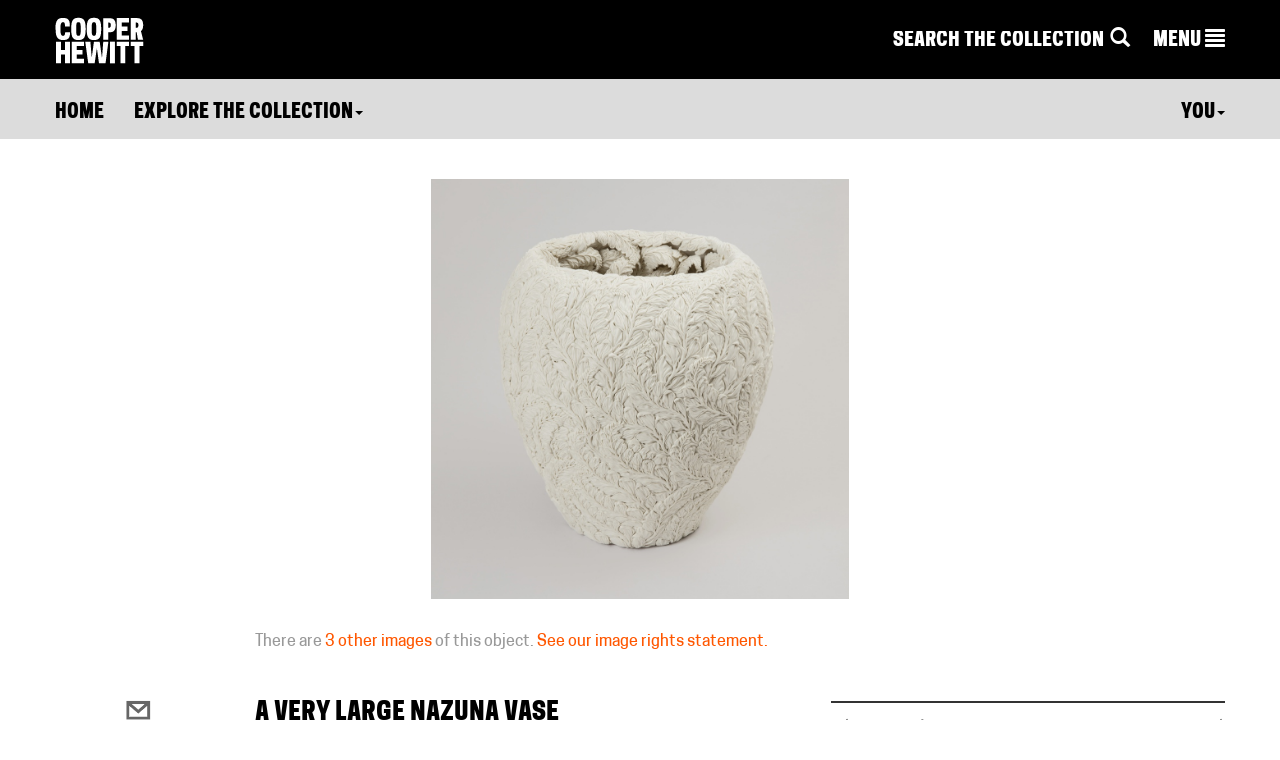

--- FILE ---
content_type: text/html; charset=utf-8
request_url: https://www-6.collection.cooperhewitt.org/objects/1108830831/
body_size: 21829
content:

<!DOCTYPE html>
<html>
	<head>
		<title>A Very Large Nazuna Vase | Objects | Collection of Cooper Hewitt, Smithsonian Design Museum</title>
		<meta http-equiv="Content-Type" content="text/html; charset=UTF-8">
		<meta name="google-site-verification" content="Ydmmr-KB7k26fCOdIz56VOBqYfyQwX4put9usN1mBBg" />
		<meta property="twitter:account_id" content="17518626" />

						<meta http-equiv="X-UA-Compatible" content="IE=9" /><script type="text/javascript">(window.NREUM||(NREUM={})).init={ajax:{deny_list:["gov-bam.nr-data.net"]},feature_flags:["soft_nav"]};(window.NREUM||(NREUM={})).loader_config={licenseKey:"1444f2ae0d",applicationID:"2703309",browserID:"2703314"};;/*! For license information please see nr-loader-rum-1.308.0.min.js.LICENSE.txt */
(()=>{var e,t,r={163:(e,t,r)=>{"use strict";r.d(t,{j:()=>E});var n=r(384),i=r(1741);var a=r(2555);r(860).K7.genericEvents;const s="experimental.resources",o="register",c=e=>{if(!e||"string"!=typeof e)return!1;try{document.createDocumentFragment().querySelector(e)}catch{return!1}return!0};var d=r(2614),u=r(944),l=r(8122);const f="[data-nr-mask]",g=e=>(0,l.a)(e,(()=>{const e={feature_flags:[],experimental:{allow_registered_children:!1,resources:!1},mask_selector:"*",block_selector:"[data-nr-block]",mask_input_options:{color:!1,date:!1,"datetime-local":!1,email:!1,month:!1,number:!1,range:!1,search:!1,tel:!1,text:!1,time:!1,url:!1,week:!1,textarea:!1,select:!1,password:!0}};return{ajax:{deny_list:void 0,block_internal:!0,enabled:!0,autoStart:!0},api:{get allow_registered_children(){return e.feature_flags.includes(o)||e.experimental.allow_registered_children},set allow_registered_children(t){e.experimental.allow_registered_children=t},duplicate_registered_data:!1},browser_consent_mode:{enabled:!1},distributed_tracing:{enabled:void 0,exclude_newrelic_header:void 0,cors_use_newrelic_header:void 0,cors_use_tracecontext_headers:void 0,allowed_origins:void 0},get feature_flags(){return e.feature_flags},set feature_flags(t){e.feature_flags=t},generic_events:{enabled:!0,autoStart:!0},harvest:{interval:30},jserrors:{enabled:!0,autoStart:!0},logging:{enabled:!0,autoStart:!0},metrics:{enabled:!0,autoStart:!0},obfuscate:void 0,page_action:{enabled:!0},page_view_event:{enabled:!0,autoStart:!0},page_view_timing:{enabled:!0,autoStart:!0},performance:{capture_marks:!1,capture_measures:!1,capture_detail:!0,resources:{get enabled(){return e.feature_flags.includes(s)||e.experimental.resources},set enabled(t){e.experimental.resources=t},asset_types:[],first_party_domains:[],ignore_newrelic:!0}},privacy:{cookies_enabled:!0},proxy:{assets:void 0,beacon:void 0},session:{expiresMs:d.wk,inactiveMs:d.BB},session_replay:{autoStart:!0,enabled:!1,preload:!1,sampling_rate:10,error_sampling_rate:100,collect_fonts:!1,inline_images:!1,fix_stylesheets:!0,mask_all_inputs:!0,get mask_text_selector(){return e.mask_selector},set mask_text_selector(t){c(t)?e.mask_selector="".concat(t,",").concat(f):""===t||null===t?e.mask_selector=f:(0,u.R)(5,t)},get block_class(){return"nr-block"},get ignore_class(){return"nr-ignore"},get mask_text_class(){return"nr-mask"},get block_selector(){return e.block_selector},set block_selector(t){c(t)?e.block_selector+=",".concat(t):""!==t&&(0,u.R)(6,t)},get mask_input_options(){return e.mask_input_options},set mask_input_options(t){t&&"object"==typeof t?e.mask_input_options={...t,password:!0}:(0,u.R)(7,t)}},session_trace:{enabled:!0,autoStart:!0},soft_navigations:{enabled:!0,autoStart:!0},spa:{enabled:!0,autoStart:!0},ssl:void 0,user_actions:{enabled:!0,elementAttributes:["id","className","tagName","type"]}}})());var p=r(6154),m=r(9324);let h=0;const v={buildEnv:m.F3,distMethod:m.Xs,version:m.xv,originTime:p.WN},b={consented:!1},y={appMetadata:{},get consented(){return this.session?.state?.consent||b.consented},set consented(e){b.consented=e},customTransaction:void 0,denyList:void 0,disabled:!1,harvester:void 0,isolatedBacklog:!1,isRecording:!1,loaderType:void 0,maxBytes:3e4,obfuscator:void 0,onerror:void 0,ptid:void 0,releaseIds:{},session:void 0,timeKeeper:void 0,registeredEntities:[],jsAttributesMetadata:{bytes:0},get harvestCount(){return++h}},_=e=>{const t=(0,l.a)(e,y),r=Object.keys(v).reduce((e,t)=>(e[t]={value:v[t],writable:!1,configurable:!0,enumerable:!0},e),{});return Object.defineProperties(t,r)};var w=r(5701);const x=e=>{const t=e.startsWith("http");e+="/",r.p=t?e:"https://"+e};var R=r(7836),k=r(3241);const A={accountID:void 0,trustKey:void 0,agentID:void 0,licenseKey:void 0,applicationID:void 0,xpid:void 0},S=e=>(0,l.a)(e,A),T=new Set;function E(e,t={},r,s){let{init:o,info:c,loader_config:d,runtime:u={},exposed:l=!0}=t;if(!c){const e=(0,n.pV)();o=e.init,c=e.info,d=e.loader_config}e.init=g(o||{}),e.loader_config=S(d||{}),c.jsAttributes??={},p.bv&&(c.jsAttributes.isWorker=!0),e.info=(0,a.D)(c);const f=e.init,m=[c.beacon,c.errorBeacon];T.has(e.agentIdentifier)||(f.proxy.assets&&(x(f.proxy.assets),m.push(f.proxy.assets)),f.proxy.beacon&&m.push(f.proxy.beacon),e.beacons=[...m],function(e){const t=(0,n.pV)();Object.getOwnPropertyNames(i.W.prototype).forEach(r=>{const n=i.W.prototype[r];if("function"!=typeof n||"constructor"===n)return;let a=t[r];e[r]&&!1!==e.exposed&&"micro-agent"!==e.runtime?.loaderType&&(t[r]=(...t)=>{const n=e[r](...t);return a?a(...t):n})})}(e),(0,n.US)("activatedFeatures",w.B)),u.denyList=[...f.ajax.deny_list||[],...f.ajax.block_internal?m:[]],u.ptid=e.agentIdentifier,u.loaderType=r,e.runtime=_(u),T.has(e.agentIdentifier)||(e.ee=R.ee.get(e.agentIdentifier),e.exposed=l,(0,k.W)({agentIdentifier:e.agentIdentifier,drained:!!w.B?.[e.agentIdentifier],type:"lifecycle",name:"initialize",feature:void 0,data:e.config})),T.add(e.agentIdentifier)}},384:(e,t,r)=>{"use strict";r.d(t,{NT:()=>s,US:()=>u,Zm:()=>o,bQ:()=>d,dV:()=>c,pV:()=>l});var n=r(6154),i=r(1863),a=r(1910);const s={beacon:"bam.nr-data.net",errorBeacon:"bam.nr-data.net"};function o(){return n.gm.NREUM||(n.gm.NREUM={}),void 0===n.gm.newrelic&&(n.gm.newrelic=n.gm.NREUM),n.gm.NREUM}function c(){let e=o();return e.o||(e.o={ST:n.gm.setTimeout,SI:n.gm.setImmediate||n.gm.setInterval,CT:n.gm.clearTimeout,XHR:n.gm.XMLHttpRequest,REQ:n.gm.Request,EV:n.gm.Event,PR:n.gm.Promise,MO:n.gm.MutationObserver,FETCH:n.gm.fetch,WS:n.gm.WebSocket},(0,a.i)(...Object.values(e.o))),e}function d(e,t){let r=o();r.initializedAgents??={},t.initializedAt={ms:(0,i.t)(),date:new Date},r.initializedAgents[e]=t}function u(e,t){o()[e]=t}function l(){return function(){let e=o();const t=e.info||{};e.info={beacon:s.beacon,errorBeacon:s.errorBeacon,...t}}(),function(){let e=o();const t=e.init||{};e.init={...t}}(),c(),function(){let e=o();const t=e.loader_config||{};e.loader_config={...t}}(),o()}},782:(e,t,r)=>{"use strict";r.d(t,{T:()=>n});const n=r(860).K7.pageViewTiming},860:(e,t,r)=>{"use strict";r.d(t,{$J:()=>u,K7:()=>c,P3:()=>d,XX:()=>i,Yy:()=>o,df:()=>a,qY:()=>n,v4:()=>s});const n="events",i="jserrors",a="browser/blobs",s="rum",o="browser/logs",c={ajax:"ajax",genericEvents:"generic_events",jserrors:i,logging:"logging",metrics:"metrics",pageAction:"page_action",pageViewEvent:"page_view_event",pageViewTiming:"page_view_timing",sessionReplay:"session_replay",sessionTrace:"session_trace",softNav:"soft_navigations",spa:"spa"},d={[c.pageViewEvent]:1,[c.pageViewTiming]:2,[c.metrics]:3,[c.jserrors]:4,[c.spa]:5,[c.ajax]:6,[c.sessionTrace]:7,[c.softNav]:8,[c.sessionReplay]:9,[c.logging]:10,[c.genericEvents]:11},u={[c.pageViewEvent]:s,[c.pageViewTiming]:n,[c.ajax]:n,[c.spa]:n,[c.softNav]:n,[c.metrics]:i,[c.jserrors]:i,[c.sessionTrace]:a,[c.sessionReplay]:a,[c.logging]:o,[c.genericEvents]:"ins"}},944:(e,t,r)=>{"use strict";r.d(t,{R:()=>i});var n=r(3241);function i(e,t){"function"==typeof console.debug&&(console.debug("New Relic Warning: https://github.com/newrelic/newrelic-browser-agent/blob/main/docs/warning-codes.md#".concat(e),t),(0,n.W)({agentIdentifier:null,drained:null,type:"data",name:"warn",feature:"warn",data:{code:e,secondary:t}}))}},1687:(e,t,r)=>{"use strict";r.d(t,{Ak:()=>d,Ze:()=>f,x3:()=>u});var n=r(3241),i=r(7836),a=r(3606),s=r(860),o=r(2646);const c={};function d(e,t){const r={staged:!1,priority:s.P3[t]||0};l(e),c[e].get(t)||c[e].set(t,r)}function u(e,t){e&&c[e]&&(c[e].get(t)&&c[e].delete(t),p(e,t,!1),c[e].size&&g(e))}function l(e){if(!e)throw new Error("agentIdentifier required");c[e]||(c[e]=new Map)}function f(e="",t="feature",r=!1){if(l(e),!e||!c[e].get(t)||r)return p(e,t);c[e].get(t).staged=!0,g(e)}function g(e){const t=Array.from(c[e]);t.every(([e,t])=>t.staged)&&(t.sort((e,t)=>e[1].priority-t[1].priority),t.forEach(([t])=>{c[e].delete(t),p(e,t)}))}function p(e,t,r=!0){const s=e?i.ee.get(e):i.ee,c=a.i.handlers;if(!s.aborted&&s.backlog&&c){if((0,n.W)({agentIdentifier:e,type:"lifecycle",name:"drain",feature:t}),r){const e=s.backlog[t],r=c[t];if(r){for(let t=0;e&&t<e.length;++t)m(e[t],r);Object.entries(r).forEach(([e,t])=>{Object.values(t||{}).forEach(t=>{t[0]?.on&&t[0]?.context()instanceof o.y&&t[0].on(e,t[1])})})}}s.isolatedBacklog||delete c[t],s.backlog[t]=null,s.emit("drain-"+t,[])}}function m(e,t){var r=e[1];Object.values(t[r]||{}).forEach(t=>{var r=e[0];if(t[0]===r){var n=t[1],i=e[3],a=e[2];n.apply(i,a)}})}},1738:(e,t,r)=>{"use strict";r.d(t,{U:()=>g,Y:()=>f});var n=r(3241),i=r(9908),a=r(1863),s=r(944),o=r(5701),c=r(3969),d=r(8362),u=r(860),l=r(4261);function f(e,t,r,a){const f=a||r;!f||f[e]&&f[e]!==d.d.prototype[e]||(f[e]=function(){(0,i.p)(c.xV,["API/"+e+"/called"],void 0,u.K7.metrics,r.ee),(0,n.W)({agentIdentifier:r.agentIdentifier,drained:!!o.B?.[r.agentIdentifier],type:"data",name:"api",feature:l.Pl+e,data:{}});try{return t.apply(this,arguments)}catch(e){(0,s.R)(23,e)}})}function g(e,t,r,n,s){const o=e.info;null===r?delete o.jsAttributes[t]:o.jsAttributes[t]=r,(s||null===r)&&(0,i.p)(l.Pl+n,[(0,a.t)(),t,r],void 0,"session",e.ee)}},1741:(e,t,r)=>{"use strict";r.d(t,{W:()=>a});var n=r(944),i=r(4261);class a{#e(e,...t){if(this[e]!==a.prototype[e])return this[e](...t);(0,n.R)(35,e)}addPageAction(e,t){return this.#e(i.hG,e,t)}register(e){return this.#e(i.eY,e)}recordCustomEvent(e,t){return this.#e(i.fF,e,t)}setPageViewName(e,t){return this.#e(i.Fw,e,t)}setCustomAttribute(e,t,r){return this.#e(i.cD,e,t,r)}noticeError(e,t){return this.#e(i.o5,e,t)}setUserId(e,t=!1){return this.#e(i.Dl,e,t)}setApplicationVersion(e){return this.#e(i.nb,e)}setErrorHandler(e){return this.#e(i.bt,e)}addRelease(e,t){return this.#e(i.k6,e,t)}log(e,t){return this.#e(i.$9,e,t)}start(){return this.#e(i.d3)}finished(e){return this.#e(i.BL,e)}recordReplay(){return this.#e(i.CH)}pauseReplay(){return this.#e(i.Tb)}addToTrace(e){return this.#e(i.U2,e)}setCurrentRouteName(e){return this.#e(i.PA,e)}interaction(e){return this.#e(i.dT,e)}wrapLogger(e,t,r){return this.#e(i.Wb,e,t,r)}measure(e,t){return this.#e(i.V1,e,t)}consent(e){return this.#e(i.Pv,e)}}},1863:(e,t,r)=>{"use strict";function n(){return Math.floor(performance.now())}r.d(t,{t:()=>n})},1910:(e,t,r)=>{"use strict";r.d(t,{i:()=>a});var n=r(944);const i=new Map;function a(...e){return e.every(e=>{if(i.has(e))return i.get(e);const t="function"==typeof e?e.toString():"",r=t.includes("[native code]"),a=t.includes("nrWrapper");return r||a||(0,n.R)(64,e?.name||t),i.set(e,r),r})}},2555:(e,t,r)=>{"use strict";r.d(t,{D:()=>o,f:()=>s});var n=r(384),i=r(8122);const a={beacon:n.NT.beacon,errorBeacon:n.NT.errorBeacon,licenseKey:void 0,applicationID:void 0,sa:void 0,queueTime:void 0,applicationTime:void 0,ttGuid:void 0,user:void 0,account:void 0,product:void 0,extra:void 0,jsAttributes:{},userAttributes:void 0,atts:void 0,transactionName:void 0,tNamePlain:void 0};function s(e){try{return!!e.licenseKey&&!!e.errorBeacon&&!!e.applicationID}catch(e){return!1}}const o=e=>(0,i.a)(e,a)},2614:(e,t,r)=>{"use strict";r.d(t,{BB:()=>s,H3:()=>n,g:()=>d,iL:()=>c,tS:()=>o,uh:()=>i,wk:()=>a});const n="NRBA",i="SESSION",a=144e5,s=18e5,o={STARTED:"session-started",PAUSE:"session-pause",RESET:"session-reset",RESUME:"session-resume",UPDATE:"session-update"},c={SAME_TAB:"same-tab",CROSS_TAB:"cross-tab"},d={OFF:0,FULL:1,ERROR:2}},2646:(e,t,r)=>{"use strict";r.d(t,{y:()=>n});class n{constructor(e){this.contextId=e}}},2843:(e,t,r)=>{"use strict";r.d(t,{G:()=>a,u:()=>i});var n=r(3878);function i(e,t=!1,r,i){(0,n.DD)("visibilitychange",function(){if(t)return void("hidden"===document.visibilityState&&e());e(document.visibilityState)},r,i)}function a(e,t,r){(0,n.sp)("pagehide",e,t,r)}},3241:(e,t,r)=>{"use strict";r.d(t,{W:()=>a});var n=r(6154);const i="newrelic";function a(e={}){try{n.gm.dispatchEvent(new CustomEvent(i,{detail:e}))}catch(e){}}},3606:(e,t,r)=>{"use strict";r.d(t,{i:()=>a});var n=r(9908);a.on=s;var i=a.handlers={};function a(e,t,r,a){s(a||n.d,i,e,t,r)}function s(e,t,r,i,a){a||(a="feature"),e||(e=n.d);var s=t[a]=t[a]||{};(s[r]=s[r]||[]).push([e,i])}},3878:(e,t,r)=>{"use strict";function n(e,t){return{capture:e,passive:!1,signal:t}}function i(e,t,r=!1,i){window.addEventListener(e,t,n(r,i))}function a(e,t,r=!1,i){document.addEventListener(e,t,n(r,i))}r.d(t,{DD:()=>a,jT:()=>n,sp:()=>i})},3969:(e,t,r)=>{"use strict";r.d(t,{TZ:()=>n,XG:()=>o,rs:()=>i,xV:()=>s,z_:()=>a});const n=r(860).K7.metrics,i="sm",a="cm",s="storeSupportabilityMetrics",o="storeEventMetrics"},4234:(e,t,r)=>{"use strict";r.d(t,{W:()=>a});var n=r(7836),i=r(1687);class a{constructor(e,t){this.agentIdentifier=e,this.ee=n.ee.get(e),this.featureName=t,this.blocked=!1}deregisterDrain(){(0,i.x3)(this.agentIdentifier,this.featureName)}}},4261:(e,t,r)=>{"use strict";r.d(t,{$9:()=>d,BL:()=>o,CH:()=>g,Dl:()=>_,Fw:()=>y,PA:()=>h,Pl:()=>n,Pv:()=>k,Tb:()=>l,U2:()=>a,V1:()=>R,Wb:()=>x,bt:()=>b,cD:()=>v,d3:()=>w,dT:()=>c,eY:()=>p,fF:()=>f,hG:()=>i,k6:()=>s,nb:()=>m,o5:()=>u});const n="api-",i="addPageAction",a="addToTrace",s="addRelease",o="finished",c="interaction",d="log",u="noticeError",l="pauseReplay",f="recordCustomEvent",g="recordReplay",p="register",m="setApplicationVersion",h="setCurrentRouteName",v="setCustomAttribute",b="setErrorHandler",y="setPageViewName",_="setUserId",w="start",x="wrapLogger",R="measure",k="consent"},5289:(e,t,r)=>{"use strict";r.d(t,{GG:()=>s,Qr:()=>c,sB:()=>o});var n=r(3878),i=r(6389);function a(){return"undefined"==typeof document||"complete"===document.readyState}function s(e,t){if(a())return e();const r=(0,i.J)(e),s=setInterval(()=>{a()&&(clearInterval(s),r())},500);(0,n.sp)("load",r,t)}function o(e){if(a())return e();(0,n.DD)("DOMContentLoaded",e)}function c(e){if(a())return e();(0,n.sp)("popstate",e)}},5607:(e,t,r)=>{"use strict";r.d(t,{W:()=>n});const n=(0,r(9566).bz)()},5701:(e,t,r)=>{"use strict";r.d(t,{B:()=>a,t:()=>s});var n=r(3241);const i=new Set,a={};function s(e,t){const r=t.agentIdentifier;a[r]??={},e&&"object"==typeof e&&(i.has(r)||(t.ee.emit("rumresp",[e]),a[r]=e,i.add(r),(0,n.W)({agentIdentifier:r,loaded:!0,drained:!0,type:"lifecycle",name:"load",feature:void 0,data:e})))}},6154:(e,t,r)=>{"use strict";r.d(t,{OF:()=>c,RI:()=>i,WN:()=>u,bv:()=>a,eN:()=>l,gm:()=>s,mw:()=>o,sb:()=>d});var n=r(1863);const i="undefined"!=typeof window&&!!window.document,a="undefined"!=typeof WorkerGlobalScope&&("undefined"!=typeof self&&self instanceof WorkerGlobalScope&&self.navigator instanceof WorkerNavigator||"undefined"!=typeof globalThis&&globalThis instanceof WorkerGlobalScope&&globalThis.navigator instanceof WorkerNavigator),s=i?window:"undefined"!=typeof WorkerGlobalScope&&("undefined"!=typeof self&&self instanceof WorkerGlobalScope&&self||"undefined"!=typeof globalThis&&globalThis instanceof WorkerGlobalScope&&globalThis),o=Boolean("hidden"===s?.document?.visibilityState),c=/iPad|iPhone|iPod/.test(s.navigator?.userAgent),d=c&&"undefined"==typeof SharedWorker,u=((()=>{const e=s.navigator?.userAgent?.match(/Firefox[/\s](\d+\.\d+)/);Array.isArray(e)&&e.length>=2&&e[1]})(),Date.now()-(0,n.t)()),l=()=>"undefined"!=typeof PerformanceNavigationTiming&&s?.performance?.getEntriesByType("navigation")?.[0]?.responseStart},6389:(e,t,r)=>{"use strict";function n(e,t=500,r={}){const n=r?.leading||!1;let i;return(...r)=>{n&&void 0===i&&(e.apply(this,r),i=setTimeout(()=>{i=clearTimeout(i)},t)),n||(clearTimeout(i),i=setTimeout(()=>{e.apply(this,r)},t))}}function i(e){let t=!1;return(...r)=>{t||(t=!0,e.apply(this,r))}}r.d(t,{J:()=>i,s:()=>n})},6630:(e,t,r)=>{"use strict";r.d(t,{T:()=>n});const n=r(860).K7.pageViewEvent},7699:(e,t,r)=>{"use strict";r.d(t,{It:()=>a,KC:()=>o,No:()=>i,qh:()=>s});var n=r(860);const i=16e3,a=1e6,s="SESSION_ERROR",o={[n.K7.logging]:!0,[n.K7.genericEvents]:!1,[n.K7.jserrors]:!1,[n.K7.ajax]:!1}},7836:(e,t,r)=>{"use strict";r.d(t,{P:()=>o,ee:()=>c});var n=r(384),i=r(8990),a=r(2646),s=r(5607);const o="nr@context:".concat(s.W),c=function e(t,r){var n={},s={},u={},l=!1;try{l=16===r.length&&d.initializedAgents?.[r]?.runtime.isolatedBacklog}catch(e){}var f={on:p,addEventListener:p,removeEventListener:function(e,t){var r=n[e];if(!r)return;for(var i=0;i<r.length;i++)r[i]===t&&r.splice(i,1)},emit:function(e,r,n,i,a){!1!==a&&(a=!0);if(c.aborted&&!i)return;t&&a&&t.emit(e,r,n);var o=g(n);m(e).forEach(e=>{e.apply(o,r)});var d=v()[s[e]];d&&d.push([f,e,r,o]);return o},get:h,listeners:m,context:g,buffer:function(e,t){const r=v();if(t=t||"feature",f.aborted)return;Object.entries(e||{}).forEach(([e,n])=>{s[n]=t,t in r||(r[t]=[])})},abort:function(){f._aborted=!0,Object.keys(f.backlog).forEach(e=>{delete f.backlog[e]})},isBuffering:function(e){return!!v()[s[e]]},debugId:r,backlog:l?{}:t&&"object"==typeof t.backlog?t.backlog:{},isolatedBacklog:l};return Object.defineProperty(f,"aborted",{get:()=>{let e=f._aborted||!1;return e||(t&&(e=t.aborted),e)}}),f;function g(e){return e&&e instanceof a.y?e:e?(0,i.I)(e,o,()=>new a.y(o)):new a.y(o)}function p(e,t){n[e]=m(e).concat(t)}function m(e){return n[e]||[]}function h(t){return u[t]=u[t]||e(f,t)}function v(){return f.backlog}}(void 0,"globalEE"),d=(0,n.Zm)();d.ee||(d.ee=c)},8122:(e,t,r)=>{"use strict";r.d(t,{a:()=>i});var n=r(944);function i(e,t){try{if(!e||"object"!=typeof e)return(0,n.R)(3);if(!t||"object"!=typeof t)return(0,n.R)(4);const r=Object.create(Object.getPrototypeOf(t),Object.getOwnPropertyDescriptors(t)),a=0===Object.keys(r).length?e:r;for(let s in a)if(void 0!==e[s])try{if(null===e[s]){r[s]=null;continue}Array.isArray(e[s])&&Array.isArray(t[s])?r[s]=Array.from(new Set([...e[s],...t[s]])):"object"==typeof e[s]&&"object"==typeof t[s]?r[s]=i(e[s],t[s]):r[s]=e[s]}catch(e){r[s]||(0,n.R)(1,e)}return r}catch(e){(0,n.R)(2,e)}}},8362:(e,t,r)=>{"use strict";r.d(t,{d:()=>a});var n=r(9566),i=r(1741);class a extends i.W{agentIdentifier=(0,n.LA)(16)}},8374:(e,t,r)=>{r.nc=(()=>{try{return document?.currentScript?.nonce}catch(e){}return""})()},8990:(e,t,r)=>{"use strict";r.d(t,{I:()=>i});var n=Object.prototype.hasOwnProperty;function i(e,t,r){if(n.call(e,t))return e[t];var i=r();if(Object.defineProperty&&Object.keys)try{return Object.defineProperty(e,t,{value:i,writable:!0,enumerable:!1}),i}catch(e){}return e[t]=i,i}},9324:(e,t,r)=>{"use strict";r.d(t,{F3:()=>i,Xs:()=>a,xv:()=>n});const n="1.308.0",i="PROD",a="CDN"},9566:(e,t,r)=>{"use strict";r.d(t,{LA:()=>o,bz:()=>s});var n=r(6154);const i="xxxxxxxx-xxxx-4xxx-yxxx-xxxxxxxxxxxx";function a(e,t){return e?15&e[t]:16*Math.random()|0}function s(){const e=n.gm?.crypto||n.gm?.msCrypto;let t,r=0;return e&&e.getRandomValues&&(t=e.getRandomValues(new Uint8Array(30))),i.split("").map(e=>"x"===e?a(t,r++).toString(16):"y"===e?(3&a()|8).toString(16):e).join("")}function o(e){const t=n.gm?.crypto||n.gm?.msCrypto;let r,i=0;t&&t.getRandomValues&&(r=t.getRandomValues(new Uint8Array(e)));const s=[];for(var o=0;o<e;o++)s.push(a(r,i++).toString(16));return s.join("")}},9908:(e,t,r)=>{"use strict";r.d(t,{d:()=>n,p:()=>i});var n=r(7836).ee.get("handle");function i(e,t,r,i,a){a?(a.buffer([e],i),a.emit(e,t,r)):(n.buffer([e],i),n.emit(e,t,r))}}},n={};function i(e){var t=n[e];if(void 0!==t)return t.exports;var a=n[e]={exports:{}};return r[e](a,a.exports,i),a.exports}i.m=r,i.d=(e,t)=>{for(var r in t)i.o(t,r)&&!i.o(e,r)&&Object.defineProperty(e,r,{enumerable:!0,get:t[r]})},i.f={},i.e=e=>Promise.all(Object.keys(i.f).reduce((t,r)=>(i.f[r](e,t),t),[])),i.u=e=>"nr-rum-1.308.0.min.js",i.o=(e,t)=>Object.prototype.hasOwnProperty.call(e,t),e={},t="NRBA-1.308.0.PROD:",i.l=(r,n,a,s)=>{if(e[r])e[r].push(n);else{var o,c;if(void 0!==a)for(var d=document.getElementsByTagName("script"),u=0;u<d.length;u++){var l=d[u];if(l.getAttribute("src")==r||l.getAttribute("data-webpack")==t+a){o=l;break}}if(!o){c=!0;var f={296:"sha512-+MIMDsOcckGXa1EdWHqFNv7P+JUkd5kQwCBr3KE6uCvnsBNUrdSt4a/3/L4j4TxtnaMNjHpza2/erNQbpacJQA=="};(o=document.createElement("script")).charset="utf-8",i.nc&&o.setAttribute("nonce",i.nc),o.setAttribute("data-webpack",t+a),o.src=r,0!==o.src.indexOf(window.location.origin+"/")&&(o.crossOrigin="anonymous"),f[s]&&(o.integrity=f[s])}e[r]=[n];var g=(t,n)=>{o.onerror=o.onload=null,clearTimeout(p);var i=e[r];if(delete e[r],o.parentNode&&o.parentNode.removeChild(o),i&&i.forEach(e=>e(n)),t)return t(n)},p=setTimeout(g.bind(null,void 0,{type:"timeout",target:o}),12e4);o.onerror=g.bind(null,o.onerror),o.onload=g.bind(null,o.onload),c&&document.head.appendChild(o)}},i.r=e=>{"undefined"!=typeof Symbol&&Symbol.toStringTag&&Object.defineProperty(e,Symbol.toStringTag,{value:"Module"}),Object.defineProperty(e,"__esModule",{value:!0})},i.p="https://js-agent.newrelic.com/",(()=>{var e={374:0,840:0};i.f.j=(t,r)=>{var n=i.o(e,t)?e[t]:void 0;if(0!==n)if(n)r.push(n[2]);else{var a=new Promise((r,i)=>n=e[t]=[r,i]);r.push(n[2]=a);var s=i.p+i.u(t),o=new Error;i.l(s,r=>{if(i.o(e,t)&&(0!==(n=e[t])&&(e[t]=void 0),n)){var a=r&&("load"===r.type?"missing":r.type),s=r&&r.target&&r.target.src;o.message="Loading chunk "+t+" failed: ("+a+": "+s+")",o.name="ChunkLoadError",o.type=a,o.request=s,n[1](o)}},"chunk-"+t,t)}};var t=(t,r)=>{var n,a,[s,o,c]=r,d=0;if(s.some(t=>0!==e[t])){for(n in o)i.o(o,n)&&(i.m[n]=o[n]);if(c)c(i)}for(t&&t(r);d<s.length;d++)a=s[d],i.o(e,a)&&e[a]&&e[a][0](),e[a]=0},r=self["webpackChunk:NRBA-1.308.0.PROD"]=self["webpackChunk:NRBA-1.308.0.PROD"]||[];r.forEach(t.bind(null,0)),r.push=t.bind(null,r.push.bind(r))})(),(()=>{"use strict";i(8374);var e=i(8362),t=i(860);const r=Object.values(t.K7);var n=i(163);var a=i(9908),s=i(1863),o=i(4261),c=i(1738);var d=i(1687),u=i(4234),l=i(5289),f=i(6154),g=i(944),p=i(384);const m=e=>f.RI&&!0===e?.privacy.cookies_enabled;function h(e){return!!(0,p.dV)().o.MO&&m(e)&&!0===e?.session_trace.enabled}var v=i(6389),b=i(7699);class y extends u.W{constructor(e,t){super(e.agentIdentifier,t),this.agentRef=e,this.abortHandler=void 0,this.featAggregate=void 0,this.loadedSuccessfully=void 0,this.onAggregateImported=new Promise(e=>{this.loadedSuccessfully=e}),this.deferred=Promise.resolve(),!1===e.init[this.featureName].autoStart?this.deferred=new Promise((t,r)=>{this.ee.on("manual-start-all",(0,v.J)(()=>{(0,d.Ak)(e.agentIdentifier,this.featureName),t()}))}):(0,d.Ak)(e.agentIdentifier,t)}importAggregator(e,t,r={}){if(this.featAggregate)return;const n=async()=>{let n;await this.deferred;try{if(m(e.init)){const{setupAgentSession:t}=await i.e(296).then(i.bind(i,3305));n=t(e)}}catch(e){(0,g.R)(20,e),this.ee.emit("internal-error",[e]),(0,a.p)(b.qh,[e],void 0,this.featureName,this.ee)}try{if(!this.#t(this.featureName,n,e.init))return(0,d.Ze)(this.agentIdentifier,this.featureName),void this.loadedSuccessfully(!1);const{Aggregate:i}=await t();this.featAggregate=new i(e,r),e.runtime.harvester.initializedAggregates.push(this.featAggregate),this.loadedSuccessfully(!0)}catch(e){(0,g.R)(34,e),this.abortHandler?.(),(0,d.Ze)(this.agentIdentifier,this.featureName,!0),this.loadedSuccessfully(!1),this.ee&&this.ee.abort()}};f.RI?(0,l.GG)(()=>n(),!0):n()}#t(e,r,n){if(this.blocked)return!1;switch(e){case t.K7.sessionReplay:return h(n)&&!!r;case t.K7.sessionTrace:return!!r;default:return!0}}}var _=i(6630),w=i(2614),x=i(3241);class R extends y{static featureName=_.T;constructor(e){var t;super(e,_.T),this.setupInspectionEvents(e.agentIdentifier),t=e,(0,c.Y)(o.Fw,function(e,r){"string"==typeof e&&("/"!==e.charAt(0)&&(e="/"+e),t.runtime.customTransaction=(r||"http://custom.transaction")+e,(0,a.p)(o.Pl+o.Fw,[(0,s.t)()],void 0,void 0,t.ee))},t),this.importAggregator(e,()=>i.e(296).then(i.bind(i,3943)))}setupInspectionEvents(e){const t=(t,r)=>{t&&(0,x.W)({agentIdentifier:e,timeStamp:t.timeStamp,loaded:"complete"===t.target.readyState,type:"window",name:r,data:t.target.location+""})};(0,l.sB)(e=>{t(e,"DOMContentLoaded")}),(0,l.GG)(e=>{t(e,"load")}),(0,l.Qr)(e=>{t(e,"navigate")}),this.ee.on(w.tS.UPDATE,(t,r)=>{(0,x.W)({agentIdentifier:e,type:"lifecycle",name:"session",data:r})})}}class k extends e.d{constructor(e){var t;(super(),f.gm)?(this.features={},(0,p.bQ)(this.agentIdentifier,this),this.desiredFeatures=new Set(e.features||[]),this.desiredFeatures.add(R),(0,n.j)(this,e,e.loaderType||"agent"),t=this,(0,c.Y)(o.cD,function(e,r,n=!1){if("string"==typeof e){if(["string","number","boolean"].includes(typeof r)||null===r)return(0,c.U)(t,e,r,o.cD,n);(0,g.R)(40,typeof r)}else(0,g.R)(39,typeof e)},t),function(e){(0,c.Y)(o.Dl,function(t,r=!1){if("string"!=typeof t&&null!==t)return void(0,g.R)(41,typeof t);const n=e.info.jsAttributes["enduser.id"];r&&null!=n&&n!==t?(0,a.p)(o.Pl+"setUserIdAndResetSession",[t],void 0,"session",e.ee):(0,c.U)(e,"enduser.id",t,o.Dl,!0)},e)}(this),function(e){(0,c.Y)(o.nb,function(t){if("string"==typeof t||null===t)return(0,c.U)(e,"application.version",t,o.nb,!1);(0,g.R)(42,typeof t)},e)}(this),function(e){(0,c.Y)(o.d3,function(){e.ee.emit("manual-start-all")},e)}(this),function(e){(0,c.Y)(o.Pv,function(t=!0){if("boolean"==typeof t){if((0,a.p)(o.Pl+o.Pv,[t],void 0,"session",e.ee),e.runtime.consented=t,t){const t=e.features.page_view_event;t.onAggregateImported.then(e=>{const r=t.featAggregate;e&&!r.sentRum&&r.sendRum()})}}else(0,g.R)(65,typeof t)},e)}(this),this.run()):(0,g.R)(21)}get config(){return{info:this.info,init:this.init,loader_config:this.loader_config,runtime:this.runtime}}get api(){return this}run(){try{const e=function(e){const t={};return r.forEach(r=>{t[r]=!!e[r]?.enabled}),t}(this.init),n=[...this.desiredFeatures];n.sort((e,r)=>t.P3[e.featureName]-t.P3[r.featureName]),n.forEach(r=>{if(!e[r.featureName]&&r.featureName!==t.K7.pageViewEvent)return;if(r.featureName===t.K7.spa)return void(0,g.R)(67);const n=function(e){switch(e){case t.K7.ajax:return[t.K7.jserrors];case t.K7.sessionTrace:return[t.K7.ajax,t.K7.pageViewEvent];case t.K7.sessionReplay:return[t.K7.sessionTrace];case t.K7.pageViewTiming:return[t.K7.pageViewEvent];default:return[]}}(r.featureName).filter(e=>!(e in this.features));n.length>0&&(0,g.R)(36,{targetFeature:r.featureName,missingDependencies:n}),this.features[r.featureName]=new r(this)})}catch(e){(0,g.R)(22,e);for(const e in this.features)this.features[e].abortHandler?.();const t=(0,p.Zm)();delete t.initializedAgents[this.agentIdentifier]?.features,delete this.sharedAggregator;return t.ee.get(this.agentIdentifier).abort(),!1}}}var A=i(2843),S=i(782);class T extends y{static featureName=S.T;constructor(e){super(e,S.T),f.RI&&((0,A.u)(()=>(0,a.p)("docHidden",[(0,s.t)()],void 0,S.T,this.ee),!0),(0,A.G)(()=>(0,a.p)("winPagehide",[(0,s.t)()],void 0,S.T,this.ee)),this.importAggregator(e,()=>i.e(296).then(i.bind(i,2117))))}}var E=i(3969);class I extends y{static featureName=E.TZ;constructor(e){super(e,E.TZ),f.RI&&document.addEventListener("securitypolicyviolation",e=>{(0,a.p)(E.xV,["Generic/CSPViolation/Detected"],void 0,this.featureName,this.ee)}),this.importAggregator(e,()=>i.e(296).then(i.bind(i,9623)))}}new k({features:[R,T,I],loaderType:"lite"})})()})();</script>

						<meta name="referrer" content="origin">

		<meta name="apple-mobile-web-app-capable" content="yes" />
		<meta name="apple-mobile-web-app-status-bar-style" content="black" />
		<meta name="HandheldFriendly" content="true" />
		<meta name="viewport" content="width=device-width, initial-scale=1, maximum-scale=1, minimum-scale=1, user-scalable=no" />

		<link rel="shortcut icon" href="https://www-6.collection.cooperhewitt.org/images/favicon.ico" type="image/x-icon"/>

		
		
		<link rel="stylesheet" type="text/css" media="print" href="https://www-6.collection.cooperhewitt.org/css/print/print.css?cb=1674581316" />

		<link rel="stylesheet" type="text/css" href="https://www-6.collection.cooperhewitt.org/css/global/bootstrap.css?cb=1674581316">
		<link rel="stylesheet" type="text/css" href="https://www-6.collection.cooperhewitt.org/css/global/global.css?cb=1674581316">

		<script type="text/javascript" src="https://www-6.collection.cooperhewitt.org/javascript/libs/jquery-3.7.1.min.js"></script>
		<script type="text/javascript" src="https://www-6.collection.cooperhewitt.org/javascript/libs/jquery.xdomainrequest.min.js"></script>
		<script type="text/javascript" src="https://www-6.collection.cooperhewitt.org/javascript/libs/jquery.touchwipe.min.js"></script>
		<script type="text/javascript" src="https://www-6.collection.cooperhewitt.org/javascript/libs/jquery.naturalDimensions.js"></script>

				<script type="text/javascript" src="https://www-6.collection.cooperhewitt.org/javascript/libs/bootstrap.min.js"></script>

		<script type="text/javascript" src="https://www-6.collection.cooperhewitt.org/javascript/libs/htmlspecialchars.min.js"></script>
		<script type="text/javascript" src="https://www-6.collection.cooperhewitt.org/javascript/libs/jRespond.min.js"></script>
		<script type="text/javascript" src="https://www-6.collection.cooperhewitt.org/javascript/libs/chart.min.js"></script>
		<script type="text/javascript" src="https://www-6.collection.cooperhewitt.org/javascript/cooperhewitt/cooperhewitt.js?cb=1668450774"></script>
		<script type="text/javascript" src="https://www-6.collection.cooperhewitt.org/javascript/cooperhewitt/cooperhewitt.modal.js?cb=1668450774"></script>
		<script type="text/javascript" src="https://www-6.collection.cooperhewitt.org/javascript/cooperhewitt/cooperhewitt.utils.js?cb=1668450774"></script>
		<script type="text/javascript" src="https://www-6.collection.cooperhewitt.org/javascript/cooperhewitt/cooperhewitt.rebrand.js?cb=1668450774"></script>
		<script type="text/javascript" src="https://www-6.collection.cooperhewitt.org/javascript/cooperhewitt/cooperhewitt.images.js?cb=1668450774"></script>
		<script type="text/javascript" src="https://www-6.collection.cooperhewitt.org/javascript/cooperhewitt/cooperhewitt.footer.js?cb=1668450774"></script>
		<script type="text/javascript" src="https://www-6.collection.cooperhewitt.org/javascript/cooperhewitt/cooperhewitt.jquery.dropdownselect.js?cb=1668450774"></script>
		<script type="text/javascript" src="https://www-6.collection.cooperhewitt.org/javascript/libs/cookies.js?cb=1668450774"></script>

		<script type="text/javascript" src="https://www-6.collection.cooperhewitt.org/javascript/libs/konami.js"></script>
		<script type="text/javascript" src="https://www-6.collection.cooperhewitt.org/javascript/cooperhewitt/cooperhewitt.notifybar.js?cb=1668450774"></script>

					
			<!-- Google Tag Manager -->
			<script>(function(w,d,s,l,i){w[l]=w[l]||[];w[l].push({'gtm.start':new Date().getTime(),event:'gtm.js'});var f=d.getElementsByTagName(s)[0],j=d.createElement(s),dl=l!='dataLayer'?'&l='+l:'';j.async=true;j.src='https://www.googletagmanager.com/gtm.js?id='+i+dl;f.parentNode.insertBefore(j,f);})(window,document,'script','dataLayer','GTM-WS2K5DC');</script>
			<!-- End Google Tag Manager -->
			
		
					<script type="text/javascript" src="https://www-6.collection.cooperhewitt.org/javascript/cooperhewitt/cooperhewitt.api.js?cb=1668450774"></script>

							<script type="text/javascript" src="https://www-6.collection.cooperhewitt.org/javascript/cooperhewitt/cooperhewitt.shoebox.api.js?cb=1668450774"></script>
				<script type="text/javascript" src="https://www-6.collection.cooperhewitt.org/javascript/cooperhewitt/cooperhewitt.shoebox.collect.js?cb=1668450774"></script>
					
				<!--[if lt IE 9 ]>
			 <script type="text/javascript" src="https://www-6.collection.cooperhewitt.org/javascript/cooperhewitt/cooperhewitt.browserwarn.js?cb=1668450774"></script>

			 
			 	<script type="text/javascript">
					 window.onload = function() {
						 cooperhewitt.browserwarn.showWarning();
					 };
				 </script>
			 
		<![endif]-->

			<link rel="stylesheet" type="text/css" href="https://www-6.collection.cooperhewitt.org/css/pages/object.css">
<link rel="stylesheet" type="text/css" href="https://www-6.collection.cooperhewitt.org/css/features/timeline.css">

	<link rel="stylesheet" type="text/css" href="https://www-6.collection.cooperhewitt.org/css/features/video.css?cb=1674581316" media="screen" />
<script type="text/javascript" src="https://www-6.collection.cooperhewitt.org/javascript/cooperhewitt/cooperhewitt.videos.js?cb=1668450774"></script>
	<link rel="stylesheet" type="text/css" href="/css/features/timeline.css">
	<script type="text/javascript" src="/javascript/cooperhewitt/cooperhewitt.timeline.js"></script>

<meta name="DC.Title" lang="en-us" content="A Very Large Nazuna Vase" />
<meta name="DC.Subject" content="Collection of Cooper Hewitt, Smithsonian Design Museum" />

	<meta name="DC.Description" content="A white vase shaped ceramic with a wide lip which tapers to a narrrow foot. Vase surface has a textured exterior with leaf pattern covering full exterior." />

<meta name="DC.Identifier" content="1108830831" />
<link rel="canonical" href="https://www-6.collection.cooperhewitt.org/objects/1108830831/" />
<meta name="DC.Identifier.URL" content="https://www-6.collection.cooperhewitt.org/objects/1108830831/" />
<meta name="DC.Language" scheme="" content="en-us" />
<meta property="og:site_name" content="Cooper Hewitt, Smithsonian Design Museum" />

	<meta property="og:image" content="https://images.collection.cooperhewitt.org/336166_84f1e0b4799e7504_n.jpg" />

<meta property="og:title" content="A Very Large Nazuna Vase" />
<meta name="objectid" content="1108830831" />
<meta name="accessionnumber" content="2017-44-1" />
<meta name="caption" content="A white vase shaped ceramic with a wide lip which tapers to a narrrow foot. Vase surface has a textured exterior with leaf pattern covering full exterior. – from the Collection of Cooper Hewitt, Smithsonian Design Museum"/>

	<meta name="description" content="A white vase shaped ceramic with a wide lip which tapers to a narrrow foot. Vase surface has a textured exterior with leaf pattern covering full exterior."/>

						<meta name="twitter:card" content="photo">
		
		<meta name="twitter:site" content="@cooperhewitt">
		<meta name="twitter:creator" content="@cooperhewitt">
		<meta name="twitter:url" content="https://www-6.collection.cooperhewitt.org/objects/1108830831/">
		<meta name="twitter:title" content="A Very Large Nazuna Vase">

					<meta name="twitter:description" content="A white vase shaped ceramic with a wide lip which tapers to a narrrow foot. Vase surface has a textured exterior with leaf pattern covering full exterior.">
		
					<meta name="twitter:image" content="https://images.collection.cooperhewitt.org/336166_84f1e0b4799e7504_b.jpg" />
			
<script type="text/javascript" src="https://www-6.collection.cooperhewitt.org/javascript/cooperhewitt/cooperhewitt.objects.js"></script>
	</head>

	<body
		class="header-collapse"

		data-abs-root-url="https://www-6.collection.cooperhewitt.org/"
		data-abs-you-url="https://you.cooperhewitt.org/"

					data-object-id="1108830831"
		
		
					data-api-endpoint="https://api.www-6.collection.cooperhewitt.org/rest/"
		
					data-api-site-token="b43d57fec8b241eeec404a404dbee1e7"
		
					data-logged-in=0
			>
					
			<!-- Google Tag Manager (noscript) -->
			<noscript><iframe src="https://www.googletagmanager.com/ns.html?id=GTM-WS2K5DC" height="0" width="0" style="display:none;visibility:hidden"></iframe></noscript>
			<!-- End Google Tag Manager (noscript) -->
			
		
		
<div id="head_navi">
		<nav class="navbar navbar-default navbar-fixed-top" role="navigation">
		<!-- Brand and toggle get grouped for better mobile display -->

		<div class="container">
			<div class="row">
				<div class="navbar-header col-xs-6 col-md-2">
					<a class="navbar-brand" href="https://www.cooperhewitt.org">
						<img src="https://www.cooperhewitt.org/wp-content/themes/cooperhewitt/assets/images/cooper-hewitt-logo.svg" alt="Cooper Hewitt" scale="0" />
					</a>
				</div>

				<div class="collapsed-nav">
					<div class="col-xs-6 col-md-10">
						<div class="collapsed-nav__search">
															<form action="https://www-6.collection.cooperhewitt.org/search/collection/" method="GET">
									<input id="search-query-collapsed" placeholder="SEARCH THE COLLECTION" name="query" value="">
									<label for="search-query-collapsed"><span class="glyphicon glyphicon-search"></span></label>
								</form>
													</div>
						<a href="#" role="button" class="collapsed-nav__menu-expand">
							<span class="hidden-sm hidden-xs">MENU</span>
							<span class="glyphicon glyphicon-align-justify"></span>
						</a>
					</div>
				</div>

				<div class="col-md-10 navigation-menu">
					<div class="navigation__menu-items">
						<!-- Top level menu items -->
						<!-- Top level menu links -->

						<!-- Subnavs -->

						<div class="desktop-menu hidden-xs hidden-sm">
							<!-- Top level nav for row 1 -->
							<div class="row navigation-menu__row">
								<div class="purple">
									<div data-menu-id="67" id="nav-menu-item-67" class="main-menu-item menu-item-even menu-item-depth-0 menu-item menu-item-type-custom menu-item-object-custom menu-item-has-children">
										<a href="/" class="menu-link main-menu-link">VISIT</a>
									</div>
								</div>
								<div class="purple">
									<div data-menu-id="46" id="nav-menu-item-46" class="main-menu-item menu-item-even menu-item-depth-0 menu-item menu-item-type-custom menu-item-object-custom menu-item-has-children">
										<a href="/" class="menu-link main-menu-link">EXHIBITIONS</a>
									</div>
								</div>
								<div class="purple">
									<div data-menu-id="61" id="nav-menu-item-61" class="main-menu-item menu-item-even menu-item-depth-0 menu-item menu-item-type-custom menu-item-object-custom menu-item-has-children">
										<a href="/" class="menu-link main-menu-link">LEARNING</a>
									</div>
								</div>
								<div class="purple">
									<div class="col-xs-6 col-md-3 main-menu-item"><a class="main-menu-item--external-link" href="https://www.cooperhewitt.org/nda">National Design Awards</a></div>
								</div>
								<div class="purple">
									<div class="col-xs-6 col-md-3 main-menu-item"><a class="main-menu-item--external-link" href="https://www.cooperhewitt.org/events">Calendar</a></div>
								</div>
							</div>

							<!-- Subnavs for row 1 -->
							<div class="purple">
								<div data-subnav-menu-id="67" id="subnav-menu-item-67" class="subnav main-menu-item menu-item-even menu-item-depth-0 menu-item menu-item-type-custom menu-item-object-custom menu-item-has-children">
									<a href="/" class="menu-link main-menu-link">VISIT</a>
								</div>
								<div class="row navigation-menu__row navigation-menu__sub-menu sub-menu menu-odd menu-depth-1">
									<div data-subnav-menu-id="13267" id="subnav-menu-item-13267" class="subnav sub-menu-item menu-item-odd menu-item-depth-1 menu-item menu-item-type-post_type menu-item-object-page">
										<a href="https://www.cooperhewitt.org/visit/online-ticketing/" class="menu-link sub-menu-link">Reserve Tickets</a>
									</div>
									<div data-subnav-menu-id="13264" id="subnav-menu-item-13264" class="subnav sub-menu-item menu-item-odd menu-item-depth-1 menu-item menu-item-type-post_type menu-item-object-page">
										<a href="https://www.cooperhewitt.org/visit/plan-your-visit/" class="menu-link sub-menu-link">Plan Your Visit</a>
									</div>
									<div data-subnav-menu-id="40644" id="subnav-menu-item-40644" class="subnav sub-menu-item menu-item-odd menu-item-depth-1 menu-item menu-item-type-post_type menu-item-object-page">
										<a href="https://www.cooperhewitt.org/exhibitions/" class="menu-link sub-menu-link">What’s On</a>
									</div>
									<div data-subnav-menu-id="13265" id="subnav-menu-item-13265" class="subnav sub-menu-item menu-item-odd menu-item-depth-1 menu-item menu-item-type-post_type menu-item-object-page">
										<a href="https://www.cooperhewitt.org/visit/getting-here/" class="menu-link sub-menu-link">Getting Here</a>
									</div>
									<div data-subnav-menu-id="13527" id="subnav-menu-item-13527" class="subnav sub-menu-item menu-item-odd menu-item-depth-1 menu-item menu-item-type-post_type menu-item-object-page">
										<a href="https://www.cooperhewitt.org/visit/frequently-asked-questions/" class="menu-link sub-menu-link">FAQ</a>
									</div>
									<div data-subnav-menu-id="24193" id="subnav-menu-item-24193" class="subnav sub-menu-item menu-item-odd menu-item-depth-1 menu-item menu-item-type-post_type menu-item-object-page">
										<a href="https://www.cooperhewitt.org/accessibility-at-cooper-hewitt/" class="menu-link sub-menu-link">Accessibility</a>
									</div>
									<div data-subnav-menu-id="107" id="subnav-menu-item-107" class="subnav sub-menu-item menu-item-odd menu-item-depth-1 menu-item menu-item-type-post_type menu-item-object-page">
										<a href="https://www.cooperhewitt.org/visit/tours/" class="menu-link sub-menu-link">Tours</a>
									</div>
								</div>
							</div>
							<div class="purple">
								<div data-subnav-menu-id="46" id="subnav-menu-item-46" class="subnav main-menu-item menu-item-even menu-item-depth-0 menu-item menu-item-type-custom menu-item-object-custom menu-item-has-children">
									<a href="/" class="menu-link main-menu-link">EXHIBITIONS</a>
								</div>
								<div class="row navigation-menu__row navigation-menu__sub-menu sub-menu menu-odd menu-depth-1">
									<div data-subnav-menu-id="272" id="subnav-menu-item-272" class="subnav sub-menu-item menu-item-odd menu-item-depth-1 menu-item menu-item-type-custom menu-item-object-custom">
										<a href="https://www.cooperhewitt.org/exhibitions/" class="menu-link sub-menu-link">Current</a>
									</div>
									<div data-subnav-menu-id="15871" id="subnav-menu-item-15871" class="subnav sub-menu-item menu-item-odd menu-item-depth-1 menu-item menu-item-type-post_type menu-item-object-page">
										<a href="https://www.cooperhewitt.org/exhibitions/upcoming/" class="menu-link sub-menu-link">Upcoming</a>
									</div>
									<div data-subnav-menu-id="41057" id="subnav-menu-item-41057" class="subnav sub-menu-item menu-item-odd menu-item-depth-1 menu-item menu-item-type-post_type menu-item-object-page">
										<a href="https://www.cooperhewitt.org/exhibitions/previous/" class="menu-link sub-menu-link">Previous</a>
									</div>
									<div data-subnav-menu-id="25514" id="subnav-menu-item-25514" class="subnav sub-menu-item menu-item-odd menu-item-depth-1 menu-item menu-item-type-custom menu-item-object-custom">
										<a href="https://www.cooperhewitt.org/exhibitions/traveling/" class="menu-link sub-menu-link">Traveling</a>
									</div>
									<div data-subnav-menu-id="41813" id="subnav-menu-item-41813" class="subnav sub-menu-item menu-item-odd menu-item-depth-1 menu-item menu-item-type-post_type menu-item-object-page">
										<a href="https://www.cooperhewitt.org/exhibitions/digital/" class="menu-link sub-menu-link">Digital</a>
									</div>
								</div>
							</div>
							<div class="purple">
								<div data-subnav-menu-id="61" id="subnav-menu-item-61" class="subnav main-menu-item menu-item-even menu-item-depth-0 menu-item menu-item-type-custom menu-item-object-custom menu-item-has-children">
									<a href="/" class="menu-link main-menu-link">LEARNING</a>
								</div>
								<div class="row navigation-menu__row navigation-menu__sub-menu sub-menu menu-odd menu-depth-1">
									<div data-subnav-menu-id="56" id="subnav-menu-item-56" class="subnav sub-menu-item menu-item-odd menu-item-depth-1 menu-item menu-item-type-custom menu-item-object-custom">
										<a href="https://www.cooperhewitt.org/family-programs" class="menu-link sub-menu-link">Family Programs</a>
									</div>
									<div data-subnav-menu-id="57" id="subnav-menu-item-57" class="subnav sub-menu-item menu-item-odd menu-item-depth-1 menu-item menu-item-type-custom menu-item-object-custom">
										<a href="https://www.cooperhewitt.org/design-field-trips/" class="menu-link sub-menu-link">School Programs</a>
									</div>
									<div data-subnav-menu-id="58" id="subnav-menu-item-58" class="subnav sub-menu-item menu-item-odd menu-item-depth-1 menu-item menu-item-type-custom menu-item-object-custom">
										<a href="https://www.cooperhewitt.org/teen-programs" class="menu-link sub-menu-link">Teen Programs</a>
									</div>
									<div data-subnav-menu-id="59" id="subnav-menu-item-59" class="subnav sub-menu-item menu-item-odd menu-item-depth-1 menu-item menu-item-type-custom menu-item-object-custom">
										<a href="https://www.cooperhewitt.org/adult-programs" class="menu-link sub-menu-link">Adult Programs</a>
									</div>
									<div data-subnav-menu-id="68" id="subnav-menu-item-68" class="subnav sub-menu-item menu-item-odd menu-item-depth-1 menu-item menu-item-type-custom menu-item-object-custom">
										<a href="https://www.cooperhewitt.org/accessibility-programs" class="menu-link sub-menu-link">Accessibility Programs</a>
									</div>
									<div data-subnav-menu-id="12834" id="subnav-menu-item-12834" class="subnav sub-menu-item menu-item-odd menu-item-depth-1 menu-item menu-item-type-post_type menu-item-object-page">
										<a href="https://www.cooperhewitt.org/education/professional-development/" class="menu-link sub-menu-link">Professional Development</a>
									</div>
									<div data-subnav-menu-id="60" id="subnav-menu-item-60" class="subnav sub-menu-item menu-item-odd menu-item-depth-1 menu-item menu-item-type-custom menu-item-object-custom">
										<a href="https://www.cooperhewitt.org/education/masters-program" class="menu-link sub-menu-link">Master’s Program</a>
									</div>
									<div data-subnav-menu-id="64" id="subnav-menu-item-64" class="subnav sub-menu-item menu-item-odd menu-item-depth-1 menu-item menu-item-type-custom menu-item-object-custom">
										<a href="https://www.cooperhewitt.org/learning-resources/" class="menu-link sub-menu-link">Learning Resources</a>
									</div>
								</div>
							</div>
							<!-- Top level nav for row 2 -->
							<div class="row navigation-menu__row">
								<div class="purple">
									<div class="col-xs-6 col-md-3 main-menu-item"><a class="main-menu-item--external-link" href="https://www.cooperhewitt.org/about">About</a></div>
								</div>
								<div class="purple">
									<div data-menu-id="50" id="nav-menu-item-50" class="main-menu-item menu-item-even menu-item-depth-0 menu-item menu-item-type-custom menu-item-object-custom menu-item-has-children">
										<a href="/" class="menu-link main-menu-link">COLLECTION</a>
									</div>
								</div>
								<div class="purple">
									<div class="col-xs-6 col-md-3 main-menu-item"><a class="main-menu-item--external-link" href="https://www.cooperhewitt.org/publications">Publications</a></div>
								</div>
								<div class="purple">
									<div class="col-xs-6 col-md-3 main-menu-item"><a class="main-menu-item--external-link" href="https://www.cooperhewitt.org/videos">Videos</a></div>
								</div>
								<div class="purple">
									<div data-menu-id="63" id="nav-menu-item-63" class="main-menu-item menu-item-even menu-item-depth-0 menu-item menu-item-type-custom menu-item-object-custom menu-item-has-children">
										<a href="/" class="menu-link main-menu-link">Join &amp; Support</a>
									</div>
								</div>
							</div>

							<!-- Subnavs for row 2 -->
							<div class="purple">
								<div data-subnav-menu-id="50" id="subnav-menu-item-50" class="subnav main-menu-item menu-item-even menu-item-depth-0 menu-item menu-item-type-custom menu-item-object-custom menu-item-has-children">
									<a href="/" class="menu-link main-menu-link">COLLECTION</a>
								</div>
								<div class="row navigation-menu__row navigation-menu__sub-menu sub-menu menu-odd menu-depth-1">
									<div data-subnav-menu-id="49" id="subnav-menu-item-49" class="subnav sub-menu-item menu-item-odd menu-item-depth-1 menu-item menu-item-type-custom menu-item-object-custom">
										<a href="/" class="menu-link sub-menu-link">Explore the Collection</a>
									</div>
									<div data-subnav-menu-id="40645" id="subnav-menu-item-40645" class="subnav sub-menu-item menu-item-odd menu-item-depth-1 menu-item menu-item-type-post_type menu-item-object-page">
										<a href="https://www.cooperhewitt.org/blog/" class="menu-link sub-menu-link">Blog</a>
									</div>
									<div data-subnav-menu-id="51" id="subnav-menu-item-51" class="subnav sub-menu-item menu-item-odd menu-item-depth-1 menu-item menu-item-type-custom menu-item-object-custom">
										<a href="https://www.cooperhewitt.org/collections/library" class="menu-link sub-menu-link">Research Library</a>
									</div>
									<div data-subnav-menu-id="31860" id="subnav-menu-item-31860" class="subnav sub-menu-item menu-item-odd menu-item-depth-1 menu-item menu-item-type-taxonomy menu-item-object-category">
										<a href="https://www.cooperhewitt.org/category/conservation/" class="menu-link sub-menu-link">Conservation</a>
									</div>
									<div data-subnav-menu-id="33270" id="subnav-menu-item-33270" class="subnav sub-menu-item menu-item-odd menu-item-depth-1 menu-item menu-item-type-custom menu-item-object-custom">
										<a href="https://www.cooperhewitt.org/collections/studycenters" class="menu-link sub-menu-link">Study Centers</a>
									</div>
									<div data-subnav-menu-id="43501" id="subnav-menu-item-43501" class="subnav sub-menu-item menu-item-odd menu-item-depth-1 menu-item menu-item-type-post_type menu-item-object-page">
										<a href="https://www.cooperhewitt.org/collections/loans/" class="menu-link sub-menu-link">Loans</a>
									</div>
									<div data-subnav-menu-id="45033" id="subnav-menu-item-45033" class="subnav sub-menu-item  menu-item-odd menu-item-depth-1 menu-item menu-item-type-post_type menu-item-object-page">
										<a href="https://www.cooperhewitt.org/collections/shared-stewardship-ethical-returns/" class="menu-link sub-menu-link">Shared Stewardship</a>
									</div>
									<div data-subnav-menu-id="45190" id="subnav-menu-item-45190" class="subnav sub-menu-item  menu-item-odd menu-item-depth-1 menu-item menu-item-type-post_type menu-item-object-page">
										<a href="https://www.cooperhewitt.org/collections/donations/" class="menu-link sub-menu-link">Object Donations</a>
									</div>
									<div data-subnav-menu-id="709" id="subnav-menu-item-709" class="subnav sub-menu-item  menu-item-odd menu-item-depth-1 menu-item menu-item-type-post_type menu-item-object-page">
										<a href="https://www.cooperhewitt.org/the-stradanus-project/" class="menu-link sub-menu-link">The Stradanus Project</a>
									</div>
								</div>
							</div>
							<div class="purple">
								<div data-subnav-menu-id="63" id="subnav-menu-item-63" class="subnav main-menu-item menu-item-even menu-item-depth-0 menu-item menu-item-type-custom menu-item-object-custom menu-item-has-children">
									<a href="/" class="menu-link main-menu-link">Join &amp; Support</a>
								</div>
								<div class="row navigation-menu__row navigation-menu__sub-menu sub-menu menu-odd menu-depth-1">
									<div data-subnav-menu-id="1001" id="subnav-menu-item-1001" class="subnav sub-menu-item menu-item-odd menu-item-depth-1 menu-item menu-item-type-custom menu-item-object-custom">
										<a href="https://www.cooperhewitt.org/membership/annual-report-of-gifts/" class="menu-link sub-menu-link">Our Donors</a>
									</div>
									<div data-subnav-menu-id="1002" id="subnav-menu-item-1002" class="subnav sub-menu-item menu-item-odd menu-item-depth-1 menu-item menu-item-type-custom menu-item-object-custom">
										<a href="https://www.cooperhewitt.org/entertain/" class="menu-link sub-menu-link">Entertain</a>
									</div>
									<div data-subnav-menu-id="1003" id="subnav-menu-item-1003" class="subnav sub-menu-item menu-item-odd menu-item-depth-1 menu-item menu-item-type-custom menu-item-object-custom">
										<a href="https://www.cooperhewitt.org/membership/corporate-support/" class="menu-link sub-menu-link">Partnership</a>
									</div>
									<div data-subnav-menu-id="62" id="subnav-menu-item-62" class="subnav sub-menu-item menu-item-odd menu-item-depth-1 menu-item menu-item-type-custom menu-item-object-custom">
										<a href="https://www.cooperhewitt.org/membership" class="menu-link sub-menu-link">Membership</a>
									</div>
									<div data-subnav-menu-id="65" id="subnav-menu-item-65" class="subnav sub-menu-item menu-item-odd menu-item-depth-1 menu-item menu-item-type-custom menu-item-object-custom">
										<a href="https://www.cooperhewitt.org/donate" class="menu-link sub-menu-link">Donate</a>
									</div>
								</div>
							</div>
						</div>

						<div class="mobile-menu visible-xs visible-sm">
							<!-- Top level nav for row 1 -->
							<div class="row navigation-menu__row">
								<div class="purple">
									<div data-menu-id="67-mobile" id="nav-menu-item-67-mobile" class="main-menu-item menu-item-even menu-item-depth-0 menu-item menu-item-type-custom menu-item-object-custom menu-item-has-children">
										<a href="/" class="menu-link main-menu-link">VISIT</a>
									</div>
								</div>
								<div class="purple">
									<div class="col-xs-6 col-md-3 main-menu-item"><a class="main-menu-item--external-link" href="https://www.cooperhewitt.org/about">About</a></div>
								</div>
							</div>

							<!-- Subnavs for row 1 -->
							<div class="purple">
								<div data-subnav-menu-id="67-mobile" id="subnav-menu-item-67-mobile" class="subnav main-menu-item menu-item-even menu-item-depth-0 menu-item menu-item-type-custom menu-item-object-custom menu-item-has-children">
									<a href="/" class="menu-link main-menu-link">VISIT</a>
								</div>
								<div class="row navigation-menu__row navigation-menu__sub-menu sub-menu menu-odd menu-depth-1">
									<div data-subnav-menu-id="13267-mobile" id="subnav-menu-item-13267-mobile" class="subnav sub-menu-item menu-item-odd menu-item-depth-1 menu-item menu-item-type-post_type menu-item-object-page">
										<a href="https://www.cooperhewitt.org/visit/online-ticketing/" class="menu-link sub-menu-link">Reserve Tickets</a>
									</div>
									<div data-subnav-menu-id="13264-mobile" id="subnav-menu-item-13264-mobile" class="subnav sub-menu-item menu-item-odd menu-item-depth-1 menu-item menu-item-type-post_type menu-item-object-page">
										<a href="https://www.cooperhewitt.org/visit/plan-your-visit/" class="menu-link sub-menu-link">Plan Your Visit</a>
									</div>
									<div data-subnav-menu-id="40644-mobile" id="subnav-menu-item-40644-mobile" class="subnav sub-menu-item menu-item-odd menu-item-depth-1 menu-item menu-item-type-post_type menu-item-object-page">
										<a href="https://www.cooperhewitt.org/exhibitions/" class="menu-link sub-menu-link">What’s On</a>
									</div>
									<div data-subnav-menu-id="13265-mobile" id="subnav-menu-item-13265-mobile" class="subnav sub-menu-item menu-item-odd menu-item-depth-1 menu-item menu-item-type-post_type menu-item-object-page">
										<a href="https://www.cooperhewitt.org/visit/getting-here/" class="menu-link sub-menu-link">Getting Here</a>
									</div>
									<div data-subnav-menu-id="13527-mobile" id="subnav-menu-item-13527-mobile" class="subnav sub-menu-item menu-item-odd menu-item-depth-1 menu-item menu-item-type-post_type menu-item-object-page">
										<a href="https://www.cooperhewitt.org/visit/frequently-asked-questions/" class="menu-link sub-menu-link">FAQ</a>
									</div>
									<div data-subnav-menu-id="24193-mobile" id="subnav-menu-item-24193-mobile" class="subnav sub-menu-item menu-item-odd menu-item-depth-1 menu-item menu-item-type-post_type menu-item-object-page">
										<a href="https://www.cooperhewitt.org/accessibility-at-cooper-hewitt/" class="menu-link sub-menu-link">Accessibility</a>
									</div>
									<div data-subnav-menu-id="107-mobile" id="subnav-menu-item-107-mobile" class="subnav sub-menu-item menu-item-odd menu-item-depth-1 menu-item menu-item-type-post_type menu-item-object-page">
										<a href="https://www.cooperhewitt.org/visit/tours/" class="menu-link sub-menu-link">Tours</a>
									</div>
								</div>
							</div>
							<!-- Top level nav for row 2 -->
							<div class="row navigation-menu__row">
								<div class="purple">
									<div data-menu-id="46-mobile" id="nav-menu-item-46-mobile" class="main-menu-item menu-item-even menu-item-depth-0 menu-item menu-item-type-custom menu-item-object-custom menu-item-has-children">
										<a href="/" class="menu-link main-menu-link">EXHIBITIONS</a>
									</div>
								</div>
								<div class="purple">
									<div data-menu-id="50-mobile" id="nav-menu-item-50-mobile" class="main-menu-item menu-item-even menu-item-depth-0 menu-item menu-item-type-custom menu-item-object-custom menu-item-has-children">
										<a href="/" class="menu-link main-menu-link">COLLECTION</a>
									</div>
								</div>
							</div>

							<!-- Subnavs for row 2 -->
							<div class="purple">
								<div data-subnav-menu-id="46-mobile" id="subnav-menu-item-46-mobile" class="subnav main-menu-item menu-item-even menu-item-depth-0 menu-item menu-item-type-custom menu-item-object-custom menu-item-has-children">
									<a href="/" class="menu-link main-menu-link">EXHIBITIONS</a>
								</div>
								<div class="row navigation-menu__row navigation-menu__sub-menu sub-menu menu-odd menu-depth-1">
									<div data-subnav-menu-id="272-mobile" id="subnav-menu-item-272-mobile" class="subnav sub-menu-item menu-item-odd menu-item-depth-1 menu-item menu-item-type-custom menu-item-object-custom">
										<a href="https://www.cooperhewitt.org/exhibitions/" class="menu-link sub-menu-link">Current</a>
									</div>
									<div data-subnav-menu-id="15871-mobile" id="subnav-menu-item-15871-mobile" class="subnav sub-menu-item menu-item-odd menu-item-depth-1 menu-item menu-item-type-post_type menu-item-object-page">
										<a href="https://www.cooperhewitt.org/exhibitions/upcoming/" class="menu-link sub-menu-link">Upcoming</a>
									</div>
									<div data-subnav-menu-id="41057-mobile" id="subnav-menu-item-41057-mobile" class="subnav sub-menu-item menu-item-odd menu-item-depth-1 menu-item menu-item-type-post_type menu-item-object-page">
										<a href="https://www.cooperhewitt.org/exhibitions/previous/" class="menu-link sub-menu-link">Previous</a>
									</div>
									<div data-subnav-menu-id="25514-mobile" id="subnav-menu-item-25514-mobile" class="subnav sub-menu-item menu-item-odd menu-item-depth-1 menu-item menu-item-type-custom menu-item-object-custom">
										<a href="https://www.cooperhewitt.org/exhibitions/traveling/" class="menu-link sub-menu-link">Traveling</a>
									</div>
									<div data-subnav-menu-id="41813-mobile" id="subnav-menu-item-41813-mobile" class="subnav sub-menu-item menu-item-odd menu-item-depth-1 menu-item menu-item-type-post_type menu-item-object-page">
										<a href="https://www.cooperhewitt.org/exhibitions/digital/" class="menu-link sub-menu-link">Digital</a>
									</div>
								</div>
							</div>
							<div class="purple">
								<div data-subnav-menu-id="50-mobile" id="subnav-menu-item-50-mobile" class="subnav main-menu-item menu-item-even menu-item-depth-0 menu-item menu-item-type-custom menu-item-object-custom menu-item-has-children">
									<a href="/" class="menu-link main-menu-link">COLLECTION</a>
								</div>
								<div class="row navigation-menu__row navigation-menu__sub-menu sub-menu menu-odd menu-depth-1">
									<div data-subnav-menu-id="49-mobile" id="subnav-menu-item-49-mobile" class="subnav sub-menu-item menu-item-odd menu-item-depth-1 menu-item menu-item-type-custom menu-item-object-custom">
										<a href="/" class="menu-link sub-menu-link">Explore the Collection</a>
									</div>
									<div data-subnav-menu-id="40645-mobile" id="subnav-menu-item-40645-mobile" class="subnav sub-menu-item menu-item-odd menu-item-depth-1 menu-item menu-item-type-post_type menu-item-object-page">
										<a href="https://www.cooperhewitt.org/blog/" class="menu-link sub-menu-link">Blog</a>
									</div>
									<div data-subnav-menu-id="51-mobile" id="subnav-menu-item-51-mobile" class="subnav sub-menu-item menu-item-odd menu-item-depth-1 menu-item menu-item-type-custom menu-item-object-custom">
										<a href="https://www.cooperhewitt.org/collections/library" class="menu-link sub-menu-link">Research Library</a>
									</div>
									<div data-subnav-menu-id="31860-mobile" id="subnav-menu-item-31860-mobile" class="subnav sub-menu-item menu-item-odd menu-item-depth-1 menu-item menu-item-type-taxonomy menu-item-object-category">
										<a href="https://www.cooperhewitt.org/category/conservation/" class="menu-link sub-menu-link">Conservation</a>
									</div>
									<div data-subnav-menu-id="33270-mobile" id="subnav-menu-item-33270-mobile" class="subnav sub-menu-item menu-item-odd menu-item-depth-1 menu-item menu-item-type-custom menu-item-object-custom">
										<a href="https://www.cooperhewitt.org/collections/studycenters" class="menu-link sub-menu-link">Study Centers</a>
									</div>
									<div data-subnav-menu-id="43501-mobile" id="subnav-menu-item-43501-mobile" class="subnav sub-menu-item menu-item-odd menu-item-depth-1 menu-item menu-item-type-post_type menu-item-object-page">
										<a href="https://www.cooperhewitt.org/collections/loans/" class="menu-link sub-menu-link">Loans</a>
									</div>
									<div data-subnav-menu-id="45033-mobile" id="subnav-menu-item-45033-mobile" class="subnav sub-menu-item  menu-item-odd menu-item-depth-1 menu-item menu-item-type-post_type menu-item-object-page">
										<a href="https://www.cooperhewitt.org/collections/shared-stewardship-ethical-returns/" class="menu-link sub-menu-link">Shared Stewardship</a>
									</div>
									<div data-subnav-menu-id="45190-mobile" id="subnav-menu-item-45190-mobile" class="subnav sub-menu-item  menu-item-odd menu-item-depth-1 menu-item menu-item-type-post_type menu-item-object-page">
										<a href="https://www.cooperhewitt.org/collections/donations/" class="menu-link sub-menu-link">Object Donations</a>
									</div>
									<div data-subnav-menu-id="709-mobile" id="subnav-menu-item-709-mobile" class="subnav sub-menu-item  menu-item-odd menu-item-depth-1 menu-item menu-item-type-post_type menu-item-object-page">
										<a href="https://www.cooperhewitt.org/the-stradanus-project/" class="menu-link sub-menu-link">The Stradanus Project</a>
									</div>
								</div>
							</div>
							<!-- Top level nav for row 3 -->
							<div class="row navigation-menu__row">
								<div class="purple">
									<div data-menu-id="61-mobile" id="nav-menu-item-61-mobile" class="main-menu-item menu-item-even menu-item-depth-0 menu-item menu-item-type-custom menu-item-object-custom menu-item-has-children">
										<a href="/" class="menu-link main-menu-link">LEARNING</a>
									</div>
								</div>
								<div class="purple">
									<div class="col-xs-6 col-md-3 main-menu-item"><a class="main-menu-item--external-link" href="https://www.cooperhewitt.org/publications">Publications</a></div>
								</div>
							</div>

							<!-- Subnavs for row 3 -->
							<div class="purple">
								<div data-subnav-menu-id="61-mobile" id="subnav-menu-item-61-mobile" class="subnav main-menu-item menu-item-even menu-item-depth-0 menu-item menu-item-type-custom menu-item-object-custom menu-item-has-children">
									<a href="/" class="menu-link main-menu-link">LEARNING</a>
								</div>
								<div class="row navigation-menu__row navigation-menu__sub-menu sub-menu menu-odd menu-depth-1">
									<div data-subnav-menu-id="56-mobile" id="subnav-menu-item-56-mobile" class="subnav sub-menu-item menu-item-odd menu-item-depth-1 menu-item menu-item-type-custom menu-item-object-custom">
										<a href="https://www.cooperhewitt.org/events" class="menu-link sub-menu-link">Programs</a>
									</div>
									<div data-subnav-menu-id="57-mobile" id="subnav-menu-item-57-mobile" class="subnav sub-menu-item menu-item-odd menu-item-depth-1 menu-item menu-item-type-custom menu-item-object-custom">
										<a href="https://www.cooperhewitt.org/education/k12" class="menu-link sub-menu-link">School Programs</a>
									</div>
									<div data-subnav-menu-id="58-mobile" id="subnav-menu-item-58-mobile" class="subnav sub-menu-item menu-item-odd menu-item-depth-1 menu-item menu-item-type-custom menu-item-object-custom">
										<a href="https://www.cooperhewitt.org/education/emerging-designers" class="menu-link sub-menu-link">Emerging Designers</a>
									</div>
									<div data-subnav-menu-id="12834-mobile" id="subnav-menu-item-12834-mobile" class="subnav sub-menu-item menu-item-odd menu-item-depth-1 menu-item menu-item-type-post_type menu-item-object-page">
										<a href="https://www.cooperhewitt.org/education/professional-development/" class="menu-link sub-menu-link">Professional Development</a>
									</div>
									<div data-subnav-menu-id="60-mobile" id="subnav-menu-item-60-mobile" class="subnav sub-menu-item menu-item-odd menu-item-depth-1 menu-item menu-item-type-custom menu-item-object-custom">
										<a href="https://www.cooperhewitt.org/education/masters-program" class="menu-link sub-menu-link">Master’s Program</a>
									</div>
									<div data-subnav-menu-id="59-mobile" id="subnav-menu-item-59-mobile" class="subnav sub-menu-item menu-item-odd menu-item-depth-1 menu-item menu-item-type-custom menu-item-object-custom">
										<a href="https://learninglab.si.edu/org/cooperhewitt" class="menu-link sub-menu-link">Smithsonian Learning Lab</a>
									</div>
									<div data-subnav-menu-id="22675-mobile" id="subnav-menu-item-22675-mobile" class="subnav sub-menu-item menu-item-odd menu-item-depth-1 menu-item menu-item-type-post_type menu-item-object-page">
										<a href="https://www.cooperhewitt.org/education/designcamp/" class="menu-link sub-menu-link">Design Camp</a>
									</div>
									<div data-subnav-menu-id="30745-mobile" id="subnav-menu-item-30745-mobile" class="subnav sub-menu-item menu-item-odd menu-item-depth-1 menu-item menu-item-type-post_type menu-item-object-page">
										<a href="https://www.cooperhewitt.org/national-design-week/" class="menu-link sub-menu-link">National Design Week</a>
									</div>
									<div data-subnav-menu-id="43324-mobile" id="subnav-menu-item-43324-mobile" class="subnav sub-menu-item menu-item-odd menu-item-depth-1 menu-item menu-item-type-post_type menu-item-object-page">
										<a href="https://www.cooperhewitt.org/design-topics/" class="menu-link sub-menu-link">Design Topics</a>
									</div>
								</div>
							</div>
							<!-- Top level nav for row 4 -->
							<div class="row navigation-menu__row">
								<div class="purple">
									<div class="col-xs-6 col-md-3 main-menu-item"><a class="main-menu-item--external-link" href="https://www.cooperhewitt.org/nda">National Design Awards</a></div>
								</div>
								<div class="purple">
									<div class="col-xs-6 col-md-3 main-menu-item"><a class="main-menu-item--external-link" href="https://www.cooperhewitt.org/videos">Videos</a></div>
								</div>
							</div>

							<!-- Top level nav for row 5 -->
							<div class="row navigation-menu__row">
								<div class="purple">
									<div class="col-xs-6 col-md-3 main-menu-item"><a class="main-menu-item--external-link" href="https://www.cooperhewitt.org/events">Calendar</a></div>
								</div>
								<div class="purple">
									<div data-menu-id="63-mobile" id="nav-menu-item-63-mobile" class="main-menu-item menu-item-even menu-item-depth-0 menu-item menu-item-type-custom menu-item-object-custom menu-item-has-children">
										<a href="/" class="menu-link main-menu-link">Join &amp; Support</a>
									</div>
								</div>
							</div>

							<!-- Subnavs for row 5 -->
							<div class="purple">
								<div data-subnav-menu-id="63-mobile" id="subnav-menu-item-63-mobile" class="subnav main-menu-item menu-item-even menu-item-depth-0 menu-item menu-item-type-custom menu-item-object-custom menu-item-has-children">
									<a href="/" class="menu-link main-menu-link">Join &amp; Support</a>
								</div>
								<div class="row navigation-menu__row navigation-menu__sub-menu sub-menu menu-odd menu-depth-1">
									<div data-subnav-menu-id="1001-mobile" id="subnav-menu-item-1001-mobile" class="subnav sub-menu-item menu-item-odd menu-item-depth-1 menu-item menu-item-type-custom menu-item-object-custom">
										<a href="https://www.cooperhewitt.org/membership/annual-report-of-gifts/" class="menu-link sub-menu-link">Our Donors</a>
									</div>
									<div data-subnav-menu-id="1002-mobile" id="subnav-menu-item-1002-mobile" class="subnav sub-menu-item menu-item-odd menu-item-depth-1 menu-item menu-item-type-custom menu-item-object-custom">
										<a href="https://www.cooperhewitt.org/entertain/" class="menu-link sub-menu-link">Entertain</a>
									</div>
									<div data-subnav-menu-id="1003-mobile" id="subnav-menu-item-1003-mobile" class="subnav sub-menu-item menu-item-odd menu-item-depth-1 menu-item menu-item-type-custom menu-item-object-custom">
										<a href="https://www.cooperhewitt.org/membership/corporate-support/" class="menu-link sub-menu-link">Partnership</a>
									</div>
									<div data-subnav-menu-id="62-mobile" id="subnav-menu-item-62-mobile" class="subnav sub-menu-item menu-item-odd menu-item-depth-1 menu-item menu-item-type-custom menu-item-object-custom">
										<a href="https://www.cooperhewitt.org/membership" class="menu-link sub-menu-link">Membership</a>
									</div>
									<div data-subnav-menu-id="65-mobile" id="subnav-menu-item-65-mobile" class="subnav sub-menu-item menu-item-odd menu-item-depth-1 menu-item menu-item-type-custom menu-item-object-custom">
										<a href="https://www.cooperhewitt.org/donate" class="menu-link sub-menu-link">Donate</a>
									</div>
								</div>
							</div>
						</div>
					</div>
				</div>

				<div class="col-xs-12 col-md-10 col-md-offset-2 navbar__tool-menu">
					<div class="row navbar__tool-menu-row">
						<div class="navbar__tool-menu-item"><a href="https://www.cooperhewitt.org/visit/online-ticketing/">RESERVE TICKETS</a></div>
						<div class="navbar__tool-menu-item"><a href="https://www.cooperhewitt.org/support">BECOME A MEMBER</a></div>
						<div class="navbar__tool-menu-item"><a href="https://secure.cooperhewitt.org/account/create/brief">JOIN NEWSLETTER</a></div>
						<div class="navbar__tool-menu-item"><a href="https://shop.cooperhewitt.org" target="_blank">SHOP</a></div>
						<div class="navbar__tool-menu-item navigation__search">
							<form action="https://www.cooperhewitt.org">
								<label for="search-query">SEARCH</label>
								<input type="text" value="" id="search-query" name="s" />
								<button type="submit">
									<span class="glyphicon glyphicon-search"></span>
								</button>
							</form>
						</div>
						<div class="navbar__tool-menu-item navigation-menu__search">
							<a href="#">SEARCH<span class="glyphicon glyphicon-search"></span></a>
						</div>
					</div>
				</div>
			</div>
		</div>
	</nav>



	
		<div class="sub-nav-menu ">
		<div class="container">
			<div class="row">
				<div class="col-xs-8">
					<div class="row">
						<div class="col-xs-4 col-sm-4 left-nav-item">
							<div class="sub-nav-menu__menu-item">
								<a href="/">Home</a>
							</div>
						</div>
						<div class="col-xs-8 col-sm-8 left-nav-item">
							<div class="sub-nav-menu__menu-item">
								<button class="btn dropdown-toggle" type="button" id="collection-dropdown" data-toggle="dropdown">Explore<span id="verbose-explore-text"> the Collection</span><b class="caret caret-ch"></b></button>

								<ul class="dropdown-menu" role="menu" aria-labelledby="collection-dropdown">
									<li><a href="https://www-6.collection.cooperhewitt.org/countries/">Countries</a></li>
									<li><a href="https://www-6.collection.cooperhewitt.org/departments/">Departments</a></li>
									<li><a href="https://www-6.collection.cooperhewitt.org/exhibitions/">Exhibitions</a></li>
									<li><a href="https://www-6.collection.cooperhewitt.org/highlights/">Highlights</a></li>
									<li><a href="https://shop.cooperhewitt.org/c/186/In-Cooper-Hewitt-Permanent-Collection">Shop</a></li>									<li><a href="https://www-6.collection.cooperhewitt.org/tags/">Tags</a></li>
									<li><a href="https://www-6.collection.cooperhewitt.org/videos/">Videos</a></li>
																		<li class="divider"></li>
									<li><a href="https://www-6.collection.cooperhewitt.org/api/">Collections API</a></li>
									<li><a href="https://www-6.collection.cooperhewitt.org/developers">Developers</a></li>
																		<li class="divider"></li>
									<li><a href="https://www-6.collection.cooperhewitt.org/colophon/">Colophon</a></li>
									<li><a href="https://www-6.collection.cooperhewitt.org/stats/">Stats</a></li>
								</ul>
							</div>
						</div>
					</div>
				</div>
				<div class="col-xs-4">
					<div class="row">
													<div class="col-xs-12 right-nav-item">
								<div class="sub-nav-menu__menu-item dropdown">
																													<button class="btn dropdown-toggle" type="button" id="you-dropdown" data-toggle="dropdown">You<b class="caret caret-ch"></b></button>

										<ul class="dropdown-menu dropdown-menu_right" role="menu" aria-labelledby="you-dropdown">
																							<li id="signup"><a href="https://www-6.collection.cooperhewitt.org/signup/">Create an account</a></li>
																						<li id="signin"><a href="https://www-6.collection.cooperhewitt.org/signin/">Sign in</a></li>
										</ul>
																	</div>
							</div>
						
											</div>
				</div>
			</div>
		</div>
	</div>
		</div>
		
		
		<div class="notify-bar" id="cooperhewitt-feedback-notifybar" tabindex="-1">
     <div class="notify-bar-content">
     	  <h4 class="notify-bar-text" id="cooperhewitt-feedback-notifybar-text"></h4>
     </div><!-- /.notify-bar-content -->
</div><!-- /.notify-bar -->		<div class="modal fade" id="cooperhewitt-feedback-modal" tabindex="-1" role="dialog" aria-labelledby="myModalLabel" aria-hidden="true">
	<div class="modal-dialog">
		<div class="modal-content">
			<div class="modal-header">
		    	<button type="button" class="close" data-dismiss="modal" aria-hidden="true">&times;</button>
		 		<h4 class="modal-title" id="cooperhewitt-feedback-modal-title"></h4>
      		</div>
		    <div class="modal-body" id="cooperhewitt-feedback-modal-body"></div>
      		<div class="modal-footer" id="cooperhewitt-feedback-modal-buttons">
				<div id="cooperhewitt-feedback-modal-buttons-single" class="hidden">
					<button type="button" class="btn btn-default" data-dismiss="modal">Dismiss</button>
				</div>
				<div id="cooperhewitt-feedback-modal-buttons-double" class="hidden">
					<button type="button" class="btn btn-primary">OK</button>
					<button type="button" class="btn btn-default" data-dismiss="modal">Cancel</button>
				</div>
			</div>
		</div><!-- /.modal-content -->
	</div><!-- /.modal-dialog -->
</div><!-- /.modal -->
		<div id="content">
			<div id="primary" class="content-area three-col-full-width-header">
				<main id="main" class="site-main" role="main">
<div class="container">
	
	<div itemscope itemtype="https://schema.org/CreativeWork">
	<meta itemprop="name" content="A Very Large Nazuna Vase" />

	
	<meta itemprop="image" content="https://images.collection.cooperhewitt.org/336166_84f1e0b4799e7504_z.jpg" />
</div>


										







<div class="object-image" id="object-image-1108830831" data-img-error-src="			https://www-6.collection.cooperhewitt.org/images/missing-b.png
	">
	
	
																		<div class="picture-holder image-redraw">
							<a href="			https://images.collection.cooperhewitt.org/336166_84f1e0b4799e7504_b.jpg
	" id="image-1108830831-link">
					<img onerror="cooperhewitt.images.onLoadError(this)" id="image-1108830831" src="https://images.collection.cooperhewitt.org/336166_84f1e0b4799e7504_b.jpg" class="img-responsive" height="1024" width="1017" title="A Very Large Nazuna Vase" alt="A Very Large Nazuna Vase" data-height-lg="1024" data-width-lg="1017" data-allow-redraw="yes" />
				</a>
			</div>

						</div>			
<div class="row">
	<div id="object-caption" class="col-md-8 col-md-offset-2">
				<p>
						  								
			There are <a href="https://www-6.collection.cooperhewitt.org/objects/1108830831/images/">3 other images</a> of this object.
							<a href="#image-rights">See our image rights statement.</a>		</p>
	</div>
</div>

<div class="row">
	<div class="col-md-2">
		<ul id="sharing-object" class="list-inline hidden-print sharing">
		
	
		
	<li class="sharing-email sharing-service" onclick="window.location.href='mailto:?subject=A Very Large Nazuna Vase&body=https%3A%2F%2Fwww-6.collection.cooperhewitt.org%2Fobjects%2F1108830831%2F';" title="Share this item by email"><img src="https://www-6.collection.cooperhewitt.org/images/sharing-email.png" height="26" width="26" /></li>
	
	
		
	<li class="sharing-twitter sharing-service" onclick="window.open('https://twitter.com/intent/tweet?original_referer=https://www-6.collection.cooperhewitt.org/objects/1108830831/&related=cooperhewitt&text=A%20Very%20Large%20Nazuna%20Vase&tw_p=tweetbutton&url=http%3A%2F%2Fcprhw.tt%2Fo%2F2FZ3LX%2F', 'sharing-is-caring', 'width=640,height=320'); return false;" title="Share this object on Twitter!"><img src="https://www-6.collection.cooperhewitt.org/images/sharing-twitter.png" height="24" width="24" /></li>

	
	
		
	
	<li class="sharing-tumblr sharing-service" onclick="window.open('https://www.tumblr.com/share/photo?source=https%3A%2F%2Fimages.collection.cooperhewitt.org%2F336166_84f1e0b4799e7504_n.jpg&caption=A%20Very%20Large%20Nazuna%20Vase+%3Cbr%20%2F%3E%3Cbr%20%2F%3E+A%20white%20vase%20shaped%20ceramic%20with%20a%20wide%20lip%20which%20tapers%20to%20a%20narrrow%20foot.%20Vase%20surface%20has%20a%20textured%20exterior%20with%20leaf%20pattern%20covering%20full%20exterior.&click_thru=https%3A%2F%2Fwww-6.collection.cooperhewitt.org%2Fobjects%2F1108830831%2F', 'sharing-is-caring', 'width=450,height=430'); return false;" title="Share this object on Tumblr!"><img src="https://www-6.collection.cooperhewitt.org/images/sharing-tumblr.png" height="24" width="24" /></li>

	
	
	
	<li class="sharing-pinterest sharing-service" onclick="window.open('https://pinterest.com/pin/create/button/?url=https%3A%2F%2Fwww-6.collection.cooperhewitt.org%2Fobjects%2F1108830831%2F&media=https%3A%2F%2Fimages.collection.cooperhewitt.org%2F336166_84f1e0b4799e7504_z.jpg&description=A%20Very%20Large%20Nazuna%20Vase', 'sharing-is-caring', 'width=640,height=320'); return false;" title="Pin this object to Pinterest!"><img src="https://www-6.collection.cooperhewitt.org/images/sharing-pinterest.png" height="24" width="24" /></li>

	
		
	</ul>	</div>

	<div class="object-content">
		
	<div class="object-aside pull-right">
		<span class="rule">&nbsp;</span>
				
		

			
		
																																		
		
	
	<div class="object-timeline"
		data-year-start="2016"
				data-year-acquired="2017"
		data-year-now="2026"
		data-years-photographed="2018,2017,2017,2017"
		data-ids-photographed="336166,330807,330805,330813"
		data-years-exhibited=""
		data-ids-exhibited=""
		data-source="purchase"
			>

		<div class="timeline-basic">
			<h4>Object Timeline</h4>
			<table class="table table-condensed">
									<tr>
						<td>
							<p class="year">2016</p>
						</td>

						<td>
							<ul class="list-unstlyed">
																	<li>
										<p>
																							Work on this object began.
																					</p>
									</li>
															</ul>
						</td>
					</tr>
									<tr>
						<td>
							<p class="year">2017</p>
						</td>

						<td>
							<ul class="list-unstlyed">
																	<li>
										<p>
																							We acquired this object.
																					</p>
									</li>
																	<li>
										<p>
																							We <a href="https://www-6.collection.cooperhewitt.org/objects/1108830831/with-image-330807">photographed</a> this object.
																					</p>
									</li>
																	<li>
										<p>
																							We <a href="https://www-6.collection.cooperhewitt.org/objects/1108830831/with-image-330805">photographed</a> this object.
																					</p>
									</li>
																	<li>
										<p>
																							We <a href="https://www-6.collection.cooperhewitt.org/objects/1108830831/with-image-330813">photographed</a> this object.
																					</p>
									</li>
															</ul>
						</td>
					</tr>
									<tr>
						<td>
							<p class="year">2018</p>
						</td>

						<td>
							<ul class="list-unstlyed">
																	<li>
										<p>
																							We <a href="https://www-6.collection.cooperhewitt.org/objects/1108830831/with-image-336166">photographed</a> this object.
																					</p>
									</li>
															</ul>
						</td>
					</tr>
									<tr>
						<td>
							<p class="year">2026</p>
						</td>

						<td>
							<ul class="list-unstlyed">
																	<li>
										<p>
																							You found it!
																					</p>
									</li>
															</ul>
						</td>
					</tr>
							</table>
		</div>
	</div>
	</div>

		<div class="object-description">
			
<div id="object-header">
	<h1>	<span >A Very Large Nazuna Vase</span>
</h1>

				<div class="sharing-shoebox sharing-service">
				


<span
	class="shoebox-collect-icon "
	data-item-id="1108830831"
	data-item-type="object"
>
	<span class="icon-holder "></span>

				<p id="shoebox-save-cta">Click the icon to save this object</p>
	<p id="shoebox-save-confirm" class="hidden">You added this object to <a href="https://www-6.collection.cooperhewitt.org/users//shoebox/" class="">your shoebox</a> on Jan 25, 2026.</p>

	</span>
	</div>
	</div>			<div id="object-meta">

			<p>
			This is a <a href="https://www-6.collection.cooperhewitt.org/types/35237225/">Vase</a>.
												

	
	It was
	
			
		<span>
							made by
					</span>

		<a href="https://www-6.collection.cooperhewitt.org/people/1108830925/">Hitomi Hosono</a>.
									
										
							It is dated 2016&nbsp;and we acquired it in <a href="https://www-6.collection.cooperhewitt.org/objects/acquired/2017/">2017</a>.
					
					Its medium is <a href="https://www-6.collection.cooperhewitt.org/media/1158846589/">moulded, carved and hand-built porcelain</a>.
		
		 			It is a part of the <a href="https://www-6.collection.cooperhewitt.org/departments/35347497/">Product Design and Decorative Arts</a> department.
			</p>

	
		<div id="object-meta-writing">

							<p>Hitomi Hosono cites nature as her primary point of inspiration and meticulously studies botanical forms to create pots that are covered in leaves, buds, and flower sprigs. Stylistically, this piece represents the rebirth of the ancient technique of sprig-making also used by Wedgwood, while also looking to the future of English and Japanese ceramics. This cross-cultural dialogue relates to themes in the current exhibition Passion for the Exotic: Japonism, on view in the Teak Room nearby. </p>
			
			
			
		</div>
	
	
	<p>
					
		
									It is credited <q>Museum purchase from the Charles E. Sampson Memorial Fund and through gift of Emily Rauh Pulitzer, Barbara E. Deisroth, Barbaralee Diamonstein-Spielvogel, and Martha Alexander.</q>
						</p>

	
	
	
	<div class="thumbnails row" data-mouseout-image-size="n">
			</div>

		
			<p>Its dimensions are <blockquote>H x diam.: 36 × 35 cm (14 3/16 × 13 3/4 in.)</blockquote></p>
	
	
	
	
	 		<p>Cite this object as <div id="object-tombstone">
			<blockquote>
	
	A Very Large Nazuna Vase; Made by Hitomi Hosono (Japanese, born 1978); moulded, carved and hand-built porcelain; H x diam.: 36 × 35 cm (14 3/16 × 13 3/4 in.); Museum purchase from the Charles E. Sampson Memorial Fund and through gift of Emily Rauh Pulitzer, Barbara E. Deisroth, Barbaralee Diamonstein-Spielvogel, and Martha Alexander; 2017-44-1

			</blockquote>
	</div></p>
	
	
	
	
	
		


<div class="object-meta-sect" id="object-meta-ids" style="margin-top:2em;">
	<ul>
		<li><label>Accession Number</label> <a href="https://www-6.collection.cooperhewitt.org/objects/by-accession?accession_number=2017-44-1">2017-44-1</a></li>
		<li><label>Object ID</label> <a id="display-for-print" href="https://www-6.collection.cooperhewitt.org/objects/1108830831/">1108830831</a></li>
	</ul>
</div>



	
		

	<div class="row meta-see-also hidden-print" id="object-meta-see-also">
		<div id="object-seealso">
	
		

	<a class="anchor" id="image-rights"></a>
	<div>
		
					<p>There are restrictions for re-using this image. For more information, visit the Smithsonian’s <a href="https://www.si.edu/Termsofuse">Terms of Use</a> page.</p>
		
					<p>For higher resolution or commercial use contact <a href="https://www.artres.com">ArtResource</a>.</p>
			</div>

			<div class="meta-sect meta-wikipedia">
			<p>If you would like to cite this object in a <a href="https://www.wikipedia.org/">Wikipedia</a> article please use the following template:</p>

			<code class="citation">&lt;ref name=CH&gt;{{cite web |url=https://www-6.collection.cooperhewitt.org/objects/1108830831/ |title=A Very Large Nazuna Vase |author=Cooper Hewitt, Smithsonian Design Museum |accessdate=25 January 2026 |publisher=Smithsonian Institution}}&lt;/ref&gt;</code>
		</div>
	
</div>	</div>
</div>		</div>
	</div>

</div></div>

				</main>
			</div>
		</div>
		
				</div>
		
		</div>
		

<footer id="colophon" class="navbar navbar-default" role="contentinfo">
	<div class="container">
		<!--<div class="site-info">

				</div><!-- .site-info -->

		<div class="row secondary-footer-nav">
			<div class="col-xs-6 col-md-2">
				<div id="block-3" class="widget widget_block main-menu-item">
					<span>Newsletter</span>
					<div class="form">
						<form method="GET" action="https://pages.wordfly.com/cooperhewitt/pages/subscribe/" target="_blank">
							<div class="newsletter-signup">
								<input type="email" id="wordfly_email" name="AccountLoginBrief_EmailAddress" placeholder="Email address" required="" /><br />
								<input type="submit" value="Sign Up" />
							</div>
						</form>
					</div>
					<div class="email-privacy">
						<span>
							Email powered by WordFly<br />
							(<a target="_blank" href="https://www.wordfly.com/privacy-policy/">Privacy Policy</a>, <a target="_blank" href="https://www.wordfly.com/terms-of-use/">Terms of Use</a>)
						</span>
					</div>
				</div>
				<div class="footer-connect">
					<a href="https://facebook.com/cooperhewitt" target="_blank"><img src="https://www.cooperhewitt.org/wp-content/themes/cooperhewitt/assets/images/socialicon-white-facebook.svg" alt="Facebook" scale="0" /></a>
					<a href="https://instagram.com/cooperhewitt" target="_blank"><img src="https://www.cooperhewitt.org/wp-content/themes/cooperhewitt/assets/images/socialicon-white-instagram.svg" alt="Instagram" scale="0" /></a>
					<a href="https://twitter.com/cooperhewitt" target="_blank"><img src="https://www.cooperhewitt.org/wp-content/themes/cooperhewitt/assets/images/socialicon-white-twitter.svg" alt="Twitter" scale="0" /></a>
					<a href="https://youtube.com/cooperhewitt" target="_blank"><img src="https://www.cooperhewitt.org/wp-content/themes/cooperhewitt/assets/images/socialicon-white-youtube.svg" alt="YouTube" scale="0" /></a>
				</div>
			</div>
			<div class="col-xs-6 col-md-2">
				<div id="text-3" class="widget widget_text main-menu-item">
					<div class="textwidget">
						<!-- Beginning of Link Library Output -->

						<div id="linklist1" class="linklist">
							<!-- Div Linklist -->
							<div class="LinkLibraryCat LinkLibraryCat8195 level0">
								<!-- Div Category -->
								<ul>
									<li><a href="https://cooperhewitt.org/about/" id="link-38770" class="track_this_link" rel="noopener noreferrer">About Cooper Hewitt</a></li>
									<li><a href="https://cooperhewitt.org/contact" id="link-38771" class="track_this_link" rel="noopener noreferrer">Contact Us</a></li>
									<li><a href="https://cooperhewitt.org/entertain" id="link-38777" class="track_this_link featured" rel="noopener noreferrer">Space Rentals</a></li>
								</ul>
							</div>
							<!-- Div End Category -->
							
							<script type="text/javascript">
								jQuery(document).ready(function () {
									jQuery(".arrow-up").hide();
									jQuery("#linklist1 a.track_this_link").click(function () {
										linkid = this.id;
										linkid = linkid.substring(5);
										path = "";
										jQuery.ajax({ type: "POST", url: "https://www.cooperhewitt.org/wp-admin/admin-ajax.php", data: { action: "link_library_tracker", _ajax_nonce: "e2ba09c5a4", id: linkid, xpath: path } });
										return true;
									});
									jQuery("#linklist1 .expandlinks").click(function () {
										target = "." + jQuery(this).attr("id");
										subcattarget = "." + jQuery(this).attr("data-subcat");
										if (jQuery(target).is(":visible")) {
											jQuery(target).slideUp();
											jQuery(subcattarget).slideToggle();
											jQuery(this).children("img").attr("src", "https://www.cooperhewitt.org/wp-content/plugins/link-library/icons/expand-32.png");
										} else {
											jQuery(target).slideDown();
											jQuery(subcattarget).slideToggle();
											jQuery(this).children("img").attr("src", "https://www.cooperhewitt.org/wp-content/plugins/link-library/icons/collapse-32.png");
										}
									});
									jQuery("#linklist1 .linklistcatclass").click(function () {
										jQuery(this).siblings(".expandlinks").click();
									});
									jQuery("#linklist1 .linklistcatnamedesc").click(function () {
										jQuery(this).siblings(".expandlinks").click();
									});
								});
							</script>
							
						</div>
						<!-- Div Linklist -->
						<!-- End of Link Library Output -->
					</div>
				</div>
			</div>
			<div class="col-xs-6 col-md-2">
				<div id="text-4" class="widget widget_text main-menu-item">
					<div class="textwidget">
						<!-- Beginning of Link Library Output -->

						<div id="linklist1" class="linklist">
							<!-- Div Linklist -->
							<div class="LinkLibraryCat LinkLibraryCat8196 level0">
								<!-- Div Category -->
								<ul>
									<li><a href="https://cooperhewitt.org/careers" id="link-38776" class="track_this_link" rel="noopener noreferrer">Careers</a></li>
									<li><a href="https://cooperhewitt.org/press" id="link-38772" class="track_this_link" rel="noopener noreferrer">Press</a></li>
								</ul>
							</div>
							<!-- Div End Category -->
							
							<script type="text/javascript">
								jQuery(document).ready(function () {
									jQuery(".arrow-up").hide();
									jQuery("#linklist1 a.track_this_link").click(function () {
										linkid = this.id;
										linkid = linkid.substring(5);
										path = "";
										jQuery.ajax({ type: "POST", url: "https://www.cooperhewitt.org/wp-admin/admin-ajax.php", data: { action: "link_library_tracker", _ajax_nonce: "e2ba09c5a4", id: linkid, xpath: path } });
										return true;
									});
									jQuery("#linklist1 .expandlinks").click(function () {
										target = "." + jQuery(this).attr("id");
										subcattarget = "." + jQuery(this).attr("data-subcat");
										if (jQuery(target).is(":visible")) {
											jQuery(target).slideUp();
											jQuery(subcattarget).slideToggle();
											jQuery(this).children("img").attr("src", "https://www.cooperhewitt.org/wp-content/plugins/link-library/icons/expand-32.png");
										} else {
											jQuery(target).slideDown();
											jQuery(subcattarget).slideToggle();
											jQuery(this).children("img").attr("src", "https://www.cooperhewitt.org/wp-content/plugins/link-library/icons/collapse-32.png");
										}
									});
									jQuery("#linklist1 .linklistcatclass").click(function () {
										jQuery(this).siblings(".expandlinks").click();
									});
									jQuery("#linklist1 .linklistcatnamedesc").click(function () {
										jQuery(this).siblings(".expandlinks").click();
									});
								});
							</script>
							
						</div>
						<!-- Div Linklist -->
						<!-- End of Link Library Output -->
					</div>
				</div>
			</div>
			<div class="col-xs-6 col-md-2">
				<div id="text-7" class="widget widget_text main-menu-item">
					<div class="textwidget">
						<!-- Beginning of Link Library Output -->

						<div id="linklist1" class="linklist">
							<!-- Div Linklist -->
							<div class="LinkLibraryCat LinkLibraryCat8197 level0">
								<!-- Div Category -->
								<ul>
									<li><a href="https://cooperhewitt.org/national-design-awards" id="link-38773" class="track_this_link" rel="noopener noreferrer">National Design Awards</a></li>
									<li><a href="https://cooperhewitt.org/open-source-at-cooper-hewitt" id="link-38778" class="track_this_link" rel="noopener noreferrer">Open Source</a></li>
								</ul>
							</div>
							<!-- Div End Category -->
							
							<script type="text/javascript">
								jQuery(document).ready(function () {
									jQuery(".arrow-up").hide();
									jQuery("#linklist1 a.track_this_link").click(function () {
										linkid = this.id;
										linkid = linkid.substring(5);
										path = "";
										jQuery.ajax({ type: "POST", url: "https://www.cooperhewitt.org/wp-admin/admin-ajax.php", data: { action: "link_library_tracker", _ajax_nonce: "e2ba09c5a4", id: linkid, xpath: path } });
										return true;
									});
									jQuery("#linklist1 .expandlinks").click(function () {
										target = "." + jQuery(this).attr("id");
										subcattarget = "." + jQuery(this).attr("data-subcat");
										if (jQuery(target).is(":visible")) {
											jQuery(target).slideUp();
											jQuery(subcattarget).slideToggle();
											jQuery(this).children("img").attr("src", "https://www.cooperhewitt.org/wp-content/plugins/link-library/icons/expand-32.png");
										} else {
											jQuery(target).slideDown();
											jQuery(subcattarget).slideToggle();
											jQuery(this).children("img").attr("src", "https://www.cooperhewitt.org/wp-content/plugins/link-library/icons/collapse-32.png");
										}
									});
									jQuery("#linklist1 .linklistcatclass").click(function () {
										jQuery(this).siblings(".expandlinks").click();
									});
									jQuery("#linklist1 .linklistcatnamedesc").click(function () {
										jQuery(this).siblings(".expandlinks").click();
									});
								});
							</script>
							
						</div>
						<!-- Div Linklist -->
						<!-- End of Link Library Output -->
					</div>
				</div>
			</div>
			<div class="col-xs-6 col-md-2">
				<div id="text-5" class="widget widget_text main-menu-item">
					<div class="textwidget">
						<!-- Beginning of Link Library Output -->

						<div id="linklist1" class="linklist">
							<!-- Div Linklist -->
							<div class="LinkLibraryCat LinkLibraryCat8198 level0">
								<!-- Div Category -->
								<ul>
									<li><a href="https://www.si.edu/Termsofuse" id="link-38774" class="track_this_link" rel="noopener noreferrer">Copyright</a></li>
									<li><a href="https://www.si.edu/privacy" id="link-38775" class="track_this_link" rel="noopener noreferrer">Privacy</a></li>
								</ul>
							</div>
							<!-- Div End Category -->
							
							<script type="text/javascript">
								jQuery(document).ready(function () {
									jQuery(".arrow-up").hide();
									jQuery("#linklist1 a.track_this_link").click(function () {
										linkid = this.id;
										linkid = linkid.substring(5);
										path = "";
										jQuery.ajax({ type: "POST", url: "https://www.cooperhewitt.org/wp-admin/admin-ajax.php", data: { action: "link_library_tracker", _ajax_nonce: "e2ba09c5a4", id: linkid, xpath: path } });
										return true;
									});
									jQuery("#linklist1 .expandlinks").click(function () {
										target = "." + jQuery(this).attr("id");
										subcattarget = "." + jQuery(this).attr("data-subcat");
										if (jQuery(target).is(":visible")) {
											jQuery(target).slideUp();
											jQuery(subcattarget).slideToggle();
											jQuery(this).children("img").attr("src", "https://www.cooperhewitt.org/wp-content/plugins/link-library/icons/expand-32.png");
										} else {
											jQuery(target).slideDown();
											jQuery(subcattarget).slideToggle();
											jQuery(this).children("img").attr("src", "https://www.cooperhewitt.org/wp-content/plugins/link-library/icons/collapse-32.png");
										}
									});
									jQuery("#linklist1 .linklistcatclass").click(function () {
										jQuery(this).siblings(".expandlinks").click();
									});
									jQuery("#linklist1 .linklistcatnamedesc").click(function () {
										jQuery(this).siblings(".expandlinks").click();
									});
								});
							</script>
							
						</div>
						<!-- Div Linklist -->
						<!-- End of Link Library Output -->
					</div>
				</div>
			</div>
			<div class="col-xs-6 col-md-2">
				<div id="text-6" class="widget widget_text main-menu-item">
					<div class="textwidget">
						<a href="https://goo.gl/maps/LtHd8" target="_blank" rel="noopener">
							2 East 91st Street <br />
							New York NY 10128
						</a>
						<br />
						<span class="tel">
							212.849.8400
						</span>
					</div>
				</div>
				<div class="hidden-xs">
					<img src="https://www.cooperhewitt.org/wp-content/themes/cooperhewitt/assets/images/cooper-hewitt-logo-horizontal.svg" scale="0" />
				</div>
			</div>
			<div class="col-xs-6 col-md-2 visible-xs">
				<img src="https://www.cooperhewitt.org/wp-content/themes/cooperhewitt/assets/images/cooper-hewitt-logo-horizontal.svg" scale="0" />
			</div>
		</div>
	</div>

</footer>


		
		

<script>
	(function(i,s,o,g,r,a,m){i['GoogleAnalyticsObject']=r;i[r]=i[r]||function(){
		(i[r].q=i[r].q||[]).push(arguments)},i[r].l=1*new Date();a=s.createElement(o),m=s.getElementsByTagName(o)[0];a.async=1;a.src=g;m.parentNode.insertBefore(a,m)
	})(window,document,'script','//www.google-analytics.com/analytics.js','ga');
 
	ga('create', 'UA-21347959-1', 'auto');
	ga('send', 'pageview');
</script>

<script type="text/javascript">

	$(document).ready(function(){

		$('a').mouseup(function(){
  			href = $(this).attr('href');
  			href_lower = href.toLowerCase(); 
  			if(href_lower.substr(-3) == "pdf" || href_lower.substr(-3) == "xls" || href_lower.substr(-3) == "doc" ||
  			   href_lower.substr(-3) == "mp3" || href_lower.substr(-3) == "mp4" || href_lower.substr(-3) == "flv" ||
  			   href_lower.substr(-3) == "txt" || href_lower.substr(-3) == "csv" || href_lower.substr(-3) == "zip") {
   				_gaq.push(['_trackEvent', 'Downloads', href_lower.substr(-3), href]);
  			} 
  			if(href_lower.substr(0, 4) == "http") {
   				var domain = document.domain.replace("www.",'');
  				if(href_lower.indexOf(domain) == -1){
				href = href.replace("http://",'');
				href = href.replace("https://",'');
 					_gaq.push(['_trackEvent', 'Outbound Traffic', href]);
   				}
  			}
 		});
	});
</script>



<script type="text/javascript" src="https://www-6.collection.cooperhewitt.org/javascript/libs/webtrends.js"></script>


<script type="text/javascript">
	var _tag=new WebTrends();
	_tag.dcsGetId();
</script>
<script type="text/javascript">
	_tag.dcsCustom=function(){};
	_tag.dcsCollect();
</script>


<noscript>
<div><img alt="DCSIMG" id="DCSIMG" width="1" height="1" src="https://logs1.smithsonian.museum/dcsfap36cbdzpxbtp7l0jfppx_6k5f/njs.gif?dcsuri=/nojavascript&amp;WT.js=No&amp;WT.tv=9.4.0&amp;dcssip=www.collection.cooperhewitt.org"/></div>
</noscript>


<script type="text/javascript" src="//assets.zendesk.com/external/zenbox/v2.5/zenbox.js"></script>

<style type="text/css" media="screen, projection">
	@import url(//assets.zendesk.com/external/zenbox/v2.5/zenbox.css);
</style>

<script type="text/javascript">
	if (typeof(Zenbox) !== "undefined"){
		Zenbox.init({
			dropboxID: "20100301",
			url: "https://cooperhewitt.zendesk.com",
			tabID: "Feedback",
			tabColor: "black",
			tabPosition: "Left",
			hide_tab: "true"
		});
	}
</script>





<script type="text/javascript">var _kiq = _kiq || [];</script>
<script type="text/javascript" src="https://s3.amazonaws.com/ki.js/46225/9aT.js" async="true"></script>
	
	
		<script type="text/javascript">
	
	$(document).ready(function(){

		$("#navbar-footer").click(function(){
			$(window).scrollTop($(document).height());
		});
	});
	
	</script>

	<script type="text/javascript">window.NREUM||(NREUM={});NREUM.info={"beacon":"gov-bam.nr-data.net","licenseKey":"1444f2ae0d","applicationID":"2703309,1089665434","transactionName":"Nl0GYhMDX0YEVBBYDQ8XMUQITV5XD1IHRUwRUBQ=","queueTime":0,"applicationTime":119,"atts":"GhoFFFsZTEg=","errorBeacon":"gov-bam.nr-data.net","agent":""}</script></body>
</html>
<!-- page rendered from ip-192-168-2-89 in 122 ms -->

--- FILE ---
content_type: text/css
request_url: https://www-6.collection.cooperhewitt.org/css/pages/object.css
body_size: 814
content:
/* font sizes */
.object-aside h1,
.object-aside h2,
.object-aside h3,
.object-aside li,
.object-aside p { font-size: 1.6rem; color: #333; margin-bottom: 1rem; }

#object-meta p { margin-bottom: 2rem; }

/* layout */
.object-aside { margin-top: 7px; margin-left: 5rem; margin-right: 15px; margin-bottom: 5rem; width: 40%; }
.object-content { margin-left: 15px; padding-left: 16.667%; }
.object-description { width: 80%; }

/* everything else alphabetical! */
#address { font-size: 11px; margin-right: .25em; }

#resting,
#awake { margin-right: 6px; position: relative; top: -4px; }
#awake { top: -3px; }

.color-pill { padding: 3px 3px 1px 3px; margin-right: 3px; margin-bottom: 5px; }

.dimensions { background-color: #ededed; font-family: monospace; font-weight: 100; padding-left: 1em; padding-right: 1em; }

.image-info { font-size: 1.8rem; }

.meta-see-also { border-top: 1px solid #ccc; color:#999; font-size:14pt; line-height: 1.8em; margin-top: 1em; padding: 1em; padding-top: 1em; padding-bottom: 0px; }

.object-aside .rule { border-top: 2px solid #333; display: block; line-height: 0; margin-bottom: 1rem; }

#object-caption { line-height: .6; margin-bottom: 4rem; }
#object-caption p { color: #999; font-size: 1.6rem; margin-bottom: 0; }

#object-header h1 { margin-top: 0; padding-top: 0; font-size: 2.6rem; }

.object-image .img-responsive { max-width: 100%; width: auto; }
.object-image .picture-holder > a { width: 100%; }

#object-meta { margin-top: 1.3em; }
#object-meta-ids { margin-bottom: 2em; }
#object-meta-people { margin-bottom: 2em; }
.object-meta-sect ul { margin-left: 0px !important; padding-left:0px !important; }
.object-meta-sect ul li { list-style-type: none; margin-bottom: .25em; }
#object-meta-see-also code { margin-bottom: 2em; margin-top: 1em; }
#object-meta-siblings { margin-bottom: 2em; }

#object-seealso p { font-size: 1.8rem; margin-top: 3rem; }

#object-tombstone { margin-bottom: 3rem; }

#sharing { margin-right: .25em; }

.sharing-shoebox span img { cursor: pointer; margin-right: 10px; position: relative; top: -3px; }
.sharing-shoebox span p { display: inline; }

.videos { border-bottom: none!important; }

@media (max-width: 979px) {
    .object-aside { margin-left: 15px; margin-right: 0; width: 100%; }
    .object-content { padding: 0 15px 0 0; }
    .object-description { width: 100%; }
}
